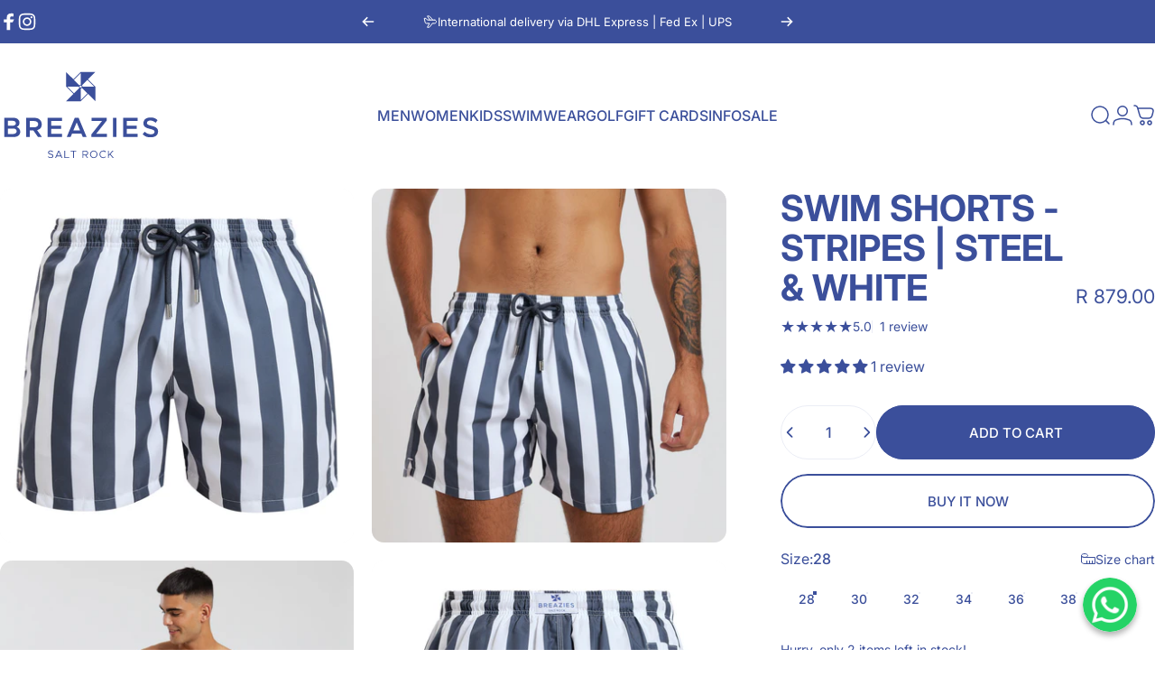

--- FILE ---
content_type: text/html; charset=utf-8
request_url: https://www.breazies.com/?section_id=sections--24788295516453__header
body_size: 6540
content:
<div id="shopify-section-sections--24788295516453__header" class="shopify-section shopify-section-group-header-group header-section"><style>
  #shopify-section-sections--24788295516453__header {
    --section-padding-top: 30px;
    --section-padding-bottom: 32px;
    --color-background: 255 255 255;
    --color-foreground: 59 79 155;
    --color-transparent: 255 255 255;
  }
</style><menu-drawer id="MenuDrawer" class="menu-drawer drawer drawer--start z-30 fixed bottom-0 left-0 h-full w-full pointer-events-none"
  data-section-id="sections--24788295516453__header"
  hidden
>
  <overlay-element class="overlay fixed-modal invisible opacity-0 fixed bottom-0 left-0 w-full h-screen pointer-events-none" aria-controls="MenuDrawer" aria-expanded="false"></overlay-element>
  <div class="drawer__inner z-10 absolute top-0 flex flex-col w-full h-full overflow-hidden">
    <gesture-element class="drawer__header flex justify-between opacity-0 invisible relative">
      <span class="drawer__title heading lg:text-3xl text-2xl leading-none tracking-tight"></span>
      <button class="button button--secondary button--close drawer__close hidden sm:flex items-center justify-center" type="button" is="hover-button" aria-controls="MenuDrawer" aria-expanded="false" aria-label="Close">
        <span class="btn-fill" data-fill></span>
        <span class="btn-text"><svg class="icon icon-close icon-sm" viewBox="0 0 20 20" stroke="currentColor" fill="none" xmlns="http://www.w3.org/2000/svg">
      <path stroke-linecap="round" stroke-linejoin="round" d="M5 15L15 5M5 5L15 15"></path>
    </svg></span>
      </button>
    </gesture-element>
    <div class="drawer__content opacity-0 invisible flex flex-col h-full grow shrink">
      <nav class="relative grow overflow-hidden" role="navigation">
        <ul class="drawer__scrollable drawer__menu relative w-full h-full" role="list" data-parent><li class="drawer__menu-group"><details is="menu-details">
  <summary class="drawer__menu-item block cursor-pointer relative" aria-expanded="false">
    <button type="button" class="heading text-2xl leading-none tracking-tight">MEN</button>
  </summary>
  <div class="drawer__submenu z-1 absolute top-0 left-0 flex flex-col w-full h-full" data-parent>
    <button type="button" class="tracking-tight heading text-base shrink-0 flex items-center gap-3 w-full" data-close>MEN</button><ul id="DrawerSubMenu-sections--24788295516453__header-1" class="drawer__scrollable flex flex-col h-full"><li class="drawer__menu-group"><details is="menu-details">
                  <summary class="drawer__menu-item block heading text-2xl leading-none tracking-tight cursor-pointer relative" aria-expanded="false">Swimwear</summary>
                  <div class="drawer__submenu z-1 absolute top-0 left-0 flex flex-col w-full h-full">
                    <button type="button" class="tracking-tight heading text-base flex items-center gap-3 w-full" data-close>Swimwear</button>
                    <ul class="drawer__scrollable flex flex-col h-full"><li class="drawer__menu-group">
                          <a class="drawer__menu-item block heading text-2xl leading-none tracking-tight" href="/collections/all-swim-shorts">Mens Swim Shorts</a>
                        </li><li class="drawer__menu-group">
                          <a class="drawer__menu-item block heading text-2xl leading-none tracking-tight" href="/collections/mens-rash-vests">Mens Rash Vests</a>
                        </li><li class="drawer__menu-group">
                          <a class="drawer__menu-item block heading text-2xl leading-none tracking-tight" href="/collections/briefs">Mens Briefs</a>
                        </li><li class="drawer__menu-group">
                          <a class="drawer__menu-item block heading text-2xl leading-none tracking-tight" href="/collections/matching-swim-shorts-father-son">Father &amp; Sons Shorts</a>
                        </li><li class="drawer__menu-group">
                          <a class="drawer__menu-item block heading text-2xl leading-none tracking-tight" href="/collections/all-kids-swim-shorts">Boys Swim Shorts</a>
                        </li><li class="drawer__menu-group">
                          <a class="drawer__menu-item block heading text-2xl leading-none tracking-tight" href="/collections/kids-rash-vests">Kids Rash Vests</a>
                        </li><li class="drawer__menu-group">
                          <a class="drawer__menu-item block heading text-2xl leading-none tracking-tight" href="/collections/his-hers-matching-swim-wear">His &amp; Hers Matching</a>
                        </li><li class="drawer__menu-group">
                          <a class="drawer__menu-item block heading text-2xl leading-none tracking-tight" href="/collections/family-matching">Family Matching</a>
                        </li></ul>
                  </div>
                </details></li><li class="drawer__menu-group"><details is="menu-details">
                  <summary class="drawer__menu-item block heading text-2xl leading-none tracking-tight cursor-pointer relative" aria-expanded="false">Golf</summary>
                  <div class="drawer__submenu z-1 absolute top-0 left-0 flex flex-col w-full h-full">
                    <button type="button" class="tracking-tight heading text-base flex items-center gap-3 w-full" data-close>Golf</button>
                    <ul class="drawer__scrollable flex flex-col h-full"><li class="drawer__menu-group">
                          <a class="drawer__menu-item block heading text-2xl leading-none tracking-tight" href="/collections/golf-shirts">Mens Golf Shirts</a>
                        </li><li class="drawer__menu-group">
                          <a class="drawer__menu-item block heading text-2xl leading-none tracking-tight" href="/collections/mens-golf-shorts">Mens Golf Shorts</a>
                        </li></ul>
                  </div>
                </details></li><li class="drawer__menu-group"><details is="menu-details">
                  <summary class="drawer__menu-item block heading text-2xl leading-none tracking-tight cursor-pointer relative" aria-expanded="false">Clothing</summary>
                  <div class="drawer__submenu z-1 absolute top-0 left-0 flex flex-col w-full h-full">
                    <button type="button" class="tracking-tight heading text-base flex items-center gap-3 w-full" data-close>Clothing</button>
                    <ul class="drawer__scrollable flex flex-col h-full"><li class="drawer__menu-group">
                          <a class="drawer__menu-item block heading text-2xl leading-none tracking-tight" href="/collections/linen-shirts">Mens Linen Shirts</a>
                        </li><li class="drawer__menu-group">
                          <a class="drawer__menu-item block heading text-2xl leading-none tracking-tight" href="/collections/holiday-shirts">Mens Holiday Shirts</a>
                        </li><li class="drawer__menu-group">
                          <a class="drawer__menu-item block heading text-2xl leading-none tracking-tight" href="/collections/mens-shirts">Mens T-Shirts &amp; Polos</a>
                        </li><li class="drawer__menu-group">
                          <a class="drawer__menu-item block heading text-2xl leading-none tracking-tight" href="/collections/mens-chino-shorts">Mens Chino Shorts</a>
                        </li><li class="drawer__menu-group">
                          <a class="drawer__menu-item block heading text-2xl leading-none tracking-tight" href="/collections/linen-shorts">Mens Linen Shorts</a>
                        </li><li class="drawer__menu-group">
                          <a class="drawer__menu-item block heading text-2xl leading-none tracking-tight" href="/collections/linen-joggers">Mens Linen Pants</a>
                        </li><li class="drawer__menu-group">
                          <a class="drawer__menu-item block heading text-2xl leading-none tracking-tight" href="/collections/crew-neck-sweaters">Mens Sweaters</a>
                        </li></ul>
                  </div>
                </details></li><li class="drawer__menu-group"><details is="menu-details">
                  <summary class="drawer__menu-item block heading text-2xl leading-none tracking-tight cursor-pointer relative" aria-expanded="false">Accessories</summary>
                  <div class="drawer__submenu z-1 absolute top-0 left-0 flex flex-col w-full h-full">
                    <button type="button" class="tracking-tight heading text-base flex items-center gap-3 w-full" data-close>Accessories</button>
                    <ul class="drawer__scrollable flex flex-col h-full"><li class="drawer__menu-group">
                          <a class="drawer__menu-item block heading text-2xl leading-none tracking-tight" href="/collections/caps-and-hats">Caps &amp; Bucket Hats</a>
                        </li><li class="drawer__menu-group">
                          <a class="drawer__menu-item block heading text-2xl leading-none tracking-tight" href="/collections/socks">Socks</a>
                        </li><li class="drawer__menu-group">
                          <a class="drawer__menu-item block heading text-2xl leading-none tracking-tight" href="/collections/beach-towels">Towels</a>
                        </li></ul>
                  </div>
                </details></li><li class="drawer__menu-group drawer__promotions">
            <ul class="mega-menu__list grid grid-cols-2 w-full h-full" role="list" tabindex="-1"><li class="drawer__menu-group mega-menu__item flex opacity-0 w-full">
                    <div class="media-card media-card--card media-card--overlap">
                      <a class="media-card__link flex flex-col w-full h-full relative" href="/collections/mens-shirts"
                        aria-label="Printed Tees"
                        style="--color-foreground: 255 255 255; --color-overlay: 0 0 0; --overlay-opacity: 0.0;"
                      ><div class="media media--square relative overflow-hidden"><img src="//www.breazies.com/cdn/shop/files/PCP_2776.jpg?v=1758621427&amp;width=1535" alt="" srcset="//www.breazies.com/cdn/shop/files/PCP_2776.jpg?v=1758621427&amp;width=180 180w, //www.breazies.com/cdn/shop/files/PCP_2776.jpg?v=1758621427&amp;width=360 360w, //www.breazies.com/cdn/shop/files/PCP_2776.jpg?v=1758621427&amp;width=540 540w, //www.breazies.com/cdn/shop/files/PCP_2776.jpg?v=1758621427&amp;width=720 720w, //www.breazies.com/cdn/shop/files/PCP_2776.jpg?v=1758621427&amp;width=900 900w, //www.breazies.com/cdn/shop/files/PCP_2776.jpg?v=1758621427&amp;width=1080 1080w" width="1535" height="2303" loading="lazy" is="lazy-image"></div><div class="media-card__content flex justify-between items-center gap-4 w-full">
                            <div class="media-card__text opacity-0 shrink-1 grid gap-0d5"><p>
                                  <span class="heading reversed-link text-lg tracking-tighter leading-tight">Printed Tees</span>
                                </p></div><svg class="icon icon-arrow-right icon-xs transform shrink-0 hidden md:block" viewBox="0 0 21 20" stroke="currentColor" fill="none" xmlns="http://www.w3.org/2000/svg">
      <path stroke-linecap="round" stroke-linejoin="round" d="M3 10H18M18 10L12.1667 4.16675M18 10L12.1667 15.8334"></path>
    </svg></div></a>
                    </div>
                  </li><li class="drawer__menu-group mega-menu__item flex opacity-0 w-full">
                    <div class="media-card media-card--card media-card--overlap">
                      <a class="media-card__link flex flex-col w-full h-full relative" href="/collections/linen-shirts"
                        aria-label="Mens Linen"
                        style="--color-foreground: 255 255 255; --color-overlay: 0 0 0; --overlay-opacity: 0.0;"
                      ><div class="media media--square relative overflow-hidden"><img src="//www.breazies.com/cdn/shop/files/Breazies_Mens_Linen_Clothing.jpg?v=1756718065&amp;width=3360" alt="Man in a Natural Linen Shirt and Emerald Bee Swim shorts by Breazies" srcset="//www.breazies.com/cdn/shop/files/Breazies_Mens_Linen_Clothing.jpg?v=1756718065&amp;width=180 180w, //www.breazies.com/cdn/shop/files/Breazies_Mens_Linen_Clothing.jpg?v=1756718065&amp;width=360 360w, //www.breazies.com/cdn/shop/files/Breazies_Mens_Linen_Clothing.jpg?v=1756718065&amp;width=540 540w, //www.breazies.com/cdn/shop/files/Breazies_Mens_Linen_Clothing.jpg?v=1756718065&amp;width=720 720w, //www.breazies.com/cdn/shop/files/Breazies_Mens_Linen_Clothing.jpg?v=1756718065&amp;width=900 900w, //www.breazies.com/cdn/shop/files/Breazies_Mens_Linen_Clothing.jpg?v=1756718065&amp;width=1080 1080w" width="3360" height="2240" loading="lazy" is="lazy-image"></div><div class="media-card__content flex justify-between items-center gap-4 w-full">
                            <div class="media-card__text opacity-0 shrink-1 grid gap-0d5"><p>
                                  <span class="heading reversed-link text-lg tracking-tighter leading-tight">Mens Linen</span>
                                </p></div><svg class="icon icon-arrow-right icon-xs transform shrink-0 hidden md:block" viewBox="0 0 21 20" stroke="currentColor" fill="none" xmlns="http://www.w3.org/2000/svg">
      <path stroke-linecap="round" stroke-linejoin="round" d="M3 10H18M18 10L12.1667 4.16675M18 10L12.1667 15.8334"></path>
    </svg></div></a>
                    </div>
                  </li></ul>
          </li></ul></div>
</details>
</li><li class="drawer__menu-group"><details is="menu-details">
  <summary class="drawer__menu-item block cursor-pointer relative" aria-expanded="false">
    <button type="button" class="heading text-2xl leading-none tracking-tight">WOMEN</button>
  </summary>
  <div class="drawer__submenu z-1 absolute top-0 left-0 flex flex-col w-full h-full" data-parent>
    <button type="button" class="tracking-tight heading text-base shrink-0 flex items-center gap-3 w-full" data-close>WOMEN</button><ul id="DrawerSubMenu-sections--24788295516453__header-2" class="drawer__scrollable flex flex-col h-full"><li class="drawer__menu-group"><details is="menu-details">
                  <summary class="drawer__menu-item block heading text-2xl leading-none tracking-tight cursor-pointer relative" aria-expanded="false">Swimwear</summary>
                  <div class="drawer__submenu z-1 absolute top-0 left-0 flex flex-col w-full h-full">
                    <button type="button" class="tracking-tight heading text-base flex items-center gap-3 w-full" data-close>Swimwear</button>
                    <ul class="drawer__scrollable flex flex-col h-full"><li class="drawer__menu-group">
                          <a class="drawer__menu-item block heading text-2xl leading-none tracking-tight" href="/collections/ladies-bikinis">Ladies Bikinis</a>
                        </li><li class="drawer__menu-group">
                          <a class="drawer__menu-item block heading text-2xl leading-none tracking-tight" href="/collections/ladies-one-piece-swimming-costumes">Ladies One Pieces</a>
                        </li><li class="drawer__menu-group">
                          <a class="drawer__menu-item block heading text-2xl leading-none tracking-tight" href="/collections/ladies-capsule">Ladies Capsule</a>
                        </li><li class="drawer__menu-group">
                          <a class="drawer__menu-item block heading text-2xl leading-none tracking-tight" href="/collections/girls">Girls Costumes</a>
                        </li><li class="drawer__menu-group">
                          <a class="drawer__menu-item block heading text-2xl leading-none tracking-tight" href="/collections/matching-mother-daughter">Mother &amp; Daughter Matching</a>
                        </li><li class="drawer__menu-group">
                          <a class="drawer__menu-item block heading text-2xl leading-none tracking-tight" href="/collections/his-hers-matching-swim-wear">His &amp; Hers Matching</a>
                        </li><li class="drawer__menu-group">
                          <a class="drawer__menu-item block heading text-2xl leading-none tracking-tight" href="/collections/family-matching">Family Matching</a>
                        </li></ul>
                  </div>
                </details></li><li class="drawer__menu-group"><details is="menu-details">
                  <summary class="drawer__menu-item block heading text-2xl leading-none tracking-tight cursor-pointer relative" aria-expanded="false">Clothing</summary>
                  <div class="drawer__submenu z-1 absolute top-0 left-0 flex flex-col w-full h-full">
                    <button type="button" class="tracking-tight heading text-base flex items-center gap-3 w-full" data-close>Clothing</button>
                    <ul class="drawer__scrollable flex flex-col h-full"><li class="drawer__menu-group">
                          <a class="drawer__menu-item block heading text-2xl leading-none tracking-tight" href="/collections/ladies-linen-collection">Ladies Linen</a>
                        </li><li class="drawer__menu-group">
                          <a class="drawer__menu-item block heading text-2xl leading-none tracking-tight" href="/collections/ladies-golf-shirts">Ladies Golf Shirts</a>
                        </li><li class="drawer__menu-group">
                          <a class="drawer__menu-item block heading text-2xl leading-none tracking-tight" href="/collections/crew-neck-sweaters">Unisex Sweaters</a>
                        </li></ul>
                  </div>
                </details></li><li class="drawer__menu-group"><details is="menu-details">
                  <summary class="drawer__menu-item block heading text-2xl leading-none tracking-tight cursor-pointer relative" aria-expanded="false">Accessories</summary>
                  <div class="drawer__submenu z-1 absolute top-0 left-0 flex flex-col w-full h-full">
                    <button type="button" class="tracking-tight heading text-base flex items-center gap-3 w-full" data-close>Accessories</button>
                    <ul class="drawer__scrollable flex flex-col h-full"><li class="drawer__menu-group">
                          <a class="drawer__menu-item block heading text-2xl leading-none tracking-tight" href="/collections/caps-and-hats">Caps &amp; Bucket Hats</a>
                        </li><li class="drawer__menu-group">
                          <a class="drawer__menu-item block heading text-2xl leading-none tracking-tight" href="/collections/socks">Socks</a>
                        </li><li class="drawer__menu-group">
                          <a class="drawer__menu-item block heading text-2xl leading-none tracking-tight" href="/collections/beach-towels">Towels</a>
                        </li></ul>
                  </div>
                </details></li><li class="drawer__menu-group drawer__promotions">
            <ul class="mega-menu__list grid grid-cols-2 w-full h-full" role="list" tabindex="-1"><li class="drawer__menu-group mega-menu__item flex opacity-0 w-full">
                    <div class="media-card media-card--card media-card--overlap">
                      <a class="media-card__link flex flex-col w-full h-full relative" href="/collections/his-hers-matching-swim-wear"
                        aria-label="Matching His &amp; Hers Swimwear"
                        style="--color-foreground: 255 255 255; --color-overlay: 0 0 0; --overlay-opacity: 0.0;"
                      ><div class="media media--square relative overflow-hidden"><img src="//www.breazies.com/cdn/shop/files/Breazies-Social-sharing-image.jpg?v=1759827956&amp;width=2028" alt="" srcset="//www.breazies.com/cdn/shop/files/Breazies-Social-sharing-image.jpg?v=1759827956&amp;width=180 180w, //www.breazies.com/cdn/shop/files/Breazies-Social-sharing-image.jpg?v=1759827956&amp;width=360 360w, //www.breazies.com/cdn/shop/files/Breazies-Social-sharing-image.jpg?v=1759827956&amp;width=540 540w, //www.breazies.com/cdn/shop/files/Breazies-Social-sharing-image.jpg?v=1759827956&amp;width=720 720w, //www.breazies.com/cdn/shop/files/Breazies-Social-sharing-image.jpg?v=1759827956&amp;width=900 900w, //www.breazies.com/cdn/shop/files/Breazies-Social-sharing-image.jpg?v=1759827956&amp;width=1080 1080w" width="2028" height="1540" loading="lazy" is="lazy-image" style="object-position:47.5086% 29.2013%;"></div><div class="media-card__content flex justify-between items-center gap-4 w-full">
                            <div class="media-card__text opacity-0 shrink-1 grid gap-0d5"><p>
                                  <span class="heading reversed-link text-lg tracking-tighter leading-tight">Matching His &amp; Hers Swimwear</span>
                                </p></div><svg class="icon icon-arrow-right icon-xs transform shrink-0 hidden md:block" viewBox="0 0 21 20" stroke="currentColor" fill="none" xmlns="http://www.w3.org/2000/svg">
      <path stroke-linecap="round" stroke-linejoin="round" d="M3 10H18M18 10L12.1667 4.16675M18 10L12.1667 15.8334"></path>
    </svg></div></a>
                    </div>
                  </li></ul>
          </li></ul></div>
</details>
</li><li class="drawer__menu-group"><details is="menu-details">
  <summary class="drawer__menu-item block cursor-pointer relative" aria-expanded="false">
    <button type="button" class="heading text-2xl leading-none tracking-tight">KIDS</button>
  </summary>
  <div class="drawer__submenu z-1 absolute top-0 left-0 flex flex-col w-full h-full" data-parent>
    <button type="button" class="tracking-tight heading text-base shrink-0 flex items-center gap-3 w-full" data-close>KIDS</button><ul id="DrawerSubMenu-sections--24788295516453__header-3" class="drawer__scrollable flex flex-col h-full"><li class="drawer__menu-group"><details is="menu-details">
                  <summary class="drawer__menu-item block heading text-2xl leading-none tracking-tight cursor-pointer relative" aria-expanded="false">SWIMWEAR</summary>
                  <div class="drawer__submenu z-1 absolute top-0 left-0 flex flex-col w-full h-full">
                    <button type="button" class="tracking-tight heading text-base flex items-center gap-3 w-full" data-close>SWIMWEAR</button>
                    <ul class="drawer__scrollable flex flex-col h-full"><li class="drawer__menu-group">
                          <a class="drawer__menu-item block heading text-2xl leading-none tracking-tight" href="/collections/all-kids-swim-shorts">Boys Swim Shorts</a>
                        </li><li class="drawer__menu-group">
                          <a class="drawer__menu-item block heading text-2xl leading-none tracking-tight" href="/collections/girls">Girls Costumes</a>
                        </li><li class="drawer__menu-group">
                          <a class="drawer__menu-item block heading text-2xl leading-none tracking-tight" href="/collections/kids-rash-vests">Kids Rash Vests</a>
                        </li></ul>
                  </div>
                </details></li><li class="drawer__menu-group"><details is="menu-details">
                  <summary class="drawer__menu-item block heading text-2xl leading-none tracking-tight cursor-pointer relative" aria-expanded="false">MATCHING</summary>
                  <div class="drawer__submenu z-1 absolute top-0 left-0 flex flex-col w-full h-full">
                    <button type="button" class="tracking-tight heading text-base flex items-center gap-3 w-full" data-close>MATCHING</button>
                    <ul class="drawer__scrollable flex flex-col h-full"><li class="drawer__menu-group">
                          <a class="drawer__menu-item block heading text-2xl leading-none tracking-tight" href="/collections/matching-swim-shorts-father-son">Father &amp; Son Matching</a>
                        </li><li class="drawer__menu-group">
                          <a class="drawer__menu-item block heading text-2xl leading-none tracking-tight" href="/collections/matching-mother-daughter">Mother &amp; Daughter Matching</a>
                        </li><li class="drawer__menu-group">
                          <a class="drawer__menu-item block heading text-2xl leading-none tracking-tight" href="/collections/family-matching">Family Matching</a>
                        </li></ul>
                  </div>
                </details></li><li class="drawer__menu-group drawer__promotions">
            <ul class="mega-menu__list grid grid-cols-2 w-full h-full" role="list" tabindex="-1"><li class="drawer__menu-group mega-menu__item flex opacity-0 w-full">
                    <div class="media-card media-card--card media-card--overlap">
                      <a class="media-card__link flex flex-col w-full h-full relative" href="/collections/matching-swim-shorts-father-son"
                        aria-label="Father &amp; Son"
                        style="--color-foreground: 255 255 255; --color-overlay: 0 0 0; --overlay-opacity: 0.0;"
                      ><div class="media media--square relative overflow-hidden"><img src="//www.breazies.com/cdn/shop/files/PCP_7173.jpg?v=1758621160&amp;width=1568" alt="" srcset="//www.breazies.com/cdn/shop/files/PCP_7173.jpg?v=1758621160&amp;width=180 180w, //www.breazies.com/cdn/shop/files/PCP_7173.jpg?v=1758621160&amp;width=360 360w, //www.breazies.com/cdn/shop/files/PCP_7173.jpg?v=1758621160&amp;width=540 540w, //www.breazies.com/cdn/shop/files/PCP_7173.jpg?v=1758621160&amp;width=720 720w, //www.breazies.com/cdn/shop/files/PCP_7173.jpg?v=1758621160&amp;width=900 900w, //www.breazies.com/cdn/shop/files/PCP_7173.jpg?v=1758621160&amp;width=1080 1080w" width="1568" height="2352" loading="lazy" is="lazy-image"></div><div class="media-card__content flex justify-between items-center gap-4 w-full">
                            <div class="media-card__text opacity-0 shrink-1 grid gap-0d5"><p>
                                  <span class="heading reversed-link text-lg tracking-tighter leading-tight">Father &amp; Son</span>
                                </p></div><svg class="icon icon-arrow-right icon-xs transform shrink-0 hidden md:block" viewBox="0 0 21 20" stroke="currentColor" fill="none" xmlns="http://www.w3.org/2000/svg">
      <path stroke-linecap="round" stroke-linejoin="round" d="M3 10H18M18 10L12.1667 4.16675M18 10L12.1667 15.8334"></path>
    </svg></div></a>
                    </div>
                  </li><li class="drawer__menu-group mega-menu__item flex opacity-0 w-full">
                    <div class="media-card media-card--card media-card--overlap">
                      <a class="media-card__link flex flex-col w-full h-full relative" href="/collections/matching-mother-daughter"
                        aria-label="Mother &amp; Daughter"
                        style="--color-foreground: 255 255 255; --color-overlay: 0 0 0; --overlay-opacity: 0.0;"
                      ><div class="media media--square relative overflow-hidden"><img src="//www.breazies.com/cdn/shop/files/PCP_7927.jpg?v=1758621245&amp;width=2352" alt="" srcset="//www.breazies.com/cdn/shop/files/PCP_7927.jpg?v=1758621245&amp;width=180 180w, //www.breazies.com/cdn/shop/files/PCP_7927.jpg?v=1758621245&amp;width=360 360w, //www.breazies.com/cdn/shop/files/PCP_7927.jpg?v=1758621245&amp;width=540 540w, //www.breazies.com/cdn/shop/files/PCP_7927.jpg?v=1758621245&amp;width=720 720w, //www.breazies.com/cdn/shop/files/PCP_7927.jpg?v=1758621245&amp;width=900 900w, //www.breazies.com/cdn/shop/files/PCP_7927.jpg?v=1758621245&amp;width=1080 1080w" width="2352" height="1568" loading="lazy" is="lazy-image"></div><div class="media-card__content flex justify-between items-center gap-4 w-full">
                            <div class="media-card__text opacity-0 shrink-1 grid gap-0d5"><p>
                                  <span class="heading reversed-link text-lg tracking-tighter leading-tight">Mother &amp; Daughter</span>
                                </p></div><svg class="icon icon-arrow-right icon-xs transform shrink-0 hidden md:block" viewBox="0 0 21 20" stroke="currentColor" fill="none" xmlns="http://www.w3.org/2000/svg">
      <path stroke-linecap="round" stroke-linejoin="round" d="M3 10H18M18 10L12.1667 4.16675M18 10L12.1667 15.8334"></path>
    </svg></div></a>
                    </div>
                  </li></ul>
          </li></ul></div>
</details>
</li><li class="drawer__menu-group"><details is="menu-details">
  <summary class="drawer__menu-item block cursor-pointer relative" aria-expanded="false">
    <button type="button" class="heading text-2xl leading-none tracking-tight">SWIMWEAR</button>
  </summary>
  <div class="drawer__submenu z-1 absolute top-0 left-0 flex flex-col w-full h-full" data-parent>
    <button type="button" class="tracking-tight heading text-base shrink-0 flex items-center gap-3 w-full" data-close>SWIMWEAR</button><ul id="DrawerSubMenu-sections--24788295516453__header-4" class="drawer__scrollable flex flex-col h-full"><li class="drawer__menu-group"><details is="menu-details">
                  <summary class="drawer__menu-item block heading text-2xl leading-none tracking-tight cursor-pointer relative" aria-expanded="false">MEN</summary>
                  <div class="drawer__submenu z-1 absolute top-0 left-0 flex flex-col w-full h-full">
                    <button type="button" class="tracking-tight heading text-base flex items-center gap-3 w-full" data-close>MEN</button>
                    <ul class="drawer__scrollable flex flex-col h-full"><li class="drawer__menu-group">
                          <a class="drawer__menu-item block heading text-2xl leading-none tracking-tight" href="/collections/all-swim-shorts">Mens Swim Shorts</a>
                        </li><li class="drawer__menu-group">
                          <a class="drawer__menu-item block heading text-2xl leading-none tracking-tight" href="/collections/stripes">Striped Swim Shorts</a>
                        </li><li class="drawer__menu-group">
                          <a class="drawer__menu-item block heading text-2xl leading-none tracking-tight" href="/collections/solids">Solid Swim Shorts</a>
                        </li><li class="drawer__menu-group">
                          <a class="drawer__menu-item block heading text-2xl leading-none tracking-tight" href="/collections/briefs">Mens Briefs</a>
                        </li><li class="drawer__menu-group">
                          <a class="drawer__menu-item block heading text-2xl leading-none tracking-tight" href="/collections/matching-swim-shorts-father-son">Father &amp; Sons Shorts</a>
                        </li><li class="drawer__menu-group">
                          <a class="drawer__menu-item block heading text-2xl leading-none tracking-tight" href="/collections/mens-rash-vests">Mens Rash Vests</a>
                        </li></ul>
                  </div>
                </details></li><li class="drawer__menu-group"><details is="menu-details">
                  <summary class="drawer__menu-item block heading text-2xl leading-none tracking-tight cursor-pointer relative" aria-expanded="false">WOMEN</summary>
                  <div class="drawer__submenu z-1 absolute top-0 left-0 flex flex-col w-full h-full">
                    <button type="button" class="tracking-tight heading text-base flex items-center gap-3 w-full" data-close>WOMEN</button>
                    <ul class="drawer__scrollable flex flex-col h-full"><li class="drawer__menu-group">
                          <a class="drawer__menu-item block heading text-2xl leading-none tracking-tight" href="/collections/ladies-one-piece-swimming-costumes">Ladies One Pieces</a>
                        </li><li class="drawer__menu-group">
                          <a class="drawer__menu-item block heading text-2xl leading-none tracking-tight" href="/collections/ladies-bikinis">Ladies Bikinis</a>
                        </li><li class="drawer__menu-group">
                          <a class="drawer__menu-item block heading text-2xl leading-none tracking-tight" href="/collections/matching-mother-daughter">Mother &amp; Daughter</a>
                        </li><li class="drawer__menu-group">
                          <a class="drawer__menu-item block heading text-2xl leading-none tracking-tight" href="/collections/his-hers-matching-swim-wear">His &amp; Hers Matching</a>
                        </li></ul>
                  </div>
                </details></li><li class="drawer__menu-group"><details is="menu-details">
                  <summary class="drawer__menu-item block heading text-2xl leading-none tracking-tight cursor-pointer relative" aria-expanded="false">KIDS</summary>
                  <div class="drawer__submenu z-1 absolute top-0 left-0 flex flex-col w-full h-full">
                    <button type="button" class="tracking-tight heading text-base flex items-center gap-3 w-full" data-close>KIDS</button>
                    <ul class="drawer__scrollable flex flex-col h-full"><li class="drawer__menu-group">
                          <a class="drawer__menu-item block heading text-2xl leading-none tracking-tight" href="/collections/all-kids-swim-shorts">Boys Swim Shorts</a>
                        </li><li class="drawer__menu-group">
                          <a class="drawer__menu-item block heading text-2xl leading-none tracking-tight" href="/collections/girls">Girls Costumes</a>
                        </li><li class="drawer__menu-group">
                          <a class="drawer__menu-item block heading text-2xl leading-none tracking-tight" href="/collections/kids-rash-vests">Kids Rash Vests</a>
                        </li></ul>
                  </div>
                </details></li><li class="drawer__menu-group"><details is="menu-details">
                  <summary class="drawer__menu-item block heading text-2xl leading-none tracking-tight cursor-pointer relative" aria-expanded="false">MATCHING</summary>
                  <div class="drawer__submenu z-1 absolute top-0 left-0 flex flex-col w-full h-full">
                    <button type="button" class="tracking-tight heading text-base flex items-center gap-3 w-full" data-close>MATCHING</button>
                    <ul class="drawer__scrollable flex flex-col h-full"><li class="drawer__menu-group">
                          <a class="drawer__menu-item block heading text-2xl leading-none tracking-tight" href="/collections/his-hers-matching-swim-wear">His &amp; Hers Matching</a>
                        </li><li class="drawer__menu-group">
                          <a class="drawer__menu-item block heading text-2xl leading-none tracking-tight" href="/collections/matching-swim-shorts-father-son">Father &amp; Sons Matching</a>
                        </li><li class="drawer__menu-group">
                          <a class="drawer__menu-item block heading text-2xl leading-none tracking-tight" href="/collections/matching-mother-daughter">Mother &amp; Daughter Matching</a>
                        </li><li class="drawer__menu-group">
                          <a class="drawer__menu-item block heading text-2xl leading-none tracking-tight" href="/collections/family-matching">Family Matching</a>
                        </li></ul>
                  </div>
                </details></li><li class="drawer__menu-group drawer__promotions">
            <ul class="mega-menu__list grid grid-cols-2 w-full h-full" role="list" tabindex="-1"><li class="drawer__menu-group mega-menu__item flex opacity-0 w-full">
                    <div class="media-card media-card--card media-card--overlap">
                      <a class="media-card__link flex flex-col w-full h-full relative" href="/collections/family-matching"
                        aria-label="Family Matching"
                        style="--color-foreground: 255 255 255; --color-overlay: 0 0 0; --overlay-opacity: 0.0;"
                      ><div class="media media--square relative overflow-hidden"><img src="//www.breazies.com/cdn/shop/files/PCP_6346.jpg?v=1758621091&amp;width=2311" alt="" srcset="//www.breazies.com/cdn/shop/files/PCP_6346.jpg?v=1758621091&amp;width=180 180w, //www.breazies.com/cdn/shop/files/PCP_6346.jpg?v=1758621091&amp;width=360 360w, //www.breazies.com/cdn/shop/files/PCP_6346.jpg?v=1758621091&amp;width=540 540w, //www.breazies.com/cdn/shop/files/PCP_6346.jpg?v=1758621091&amp;width=720 720w, //www.breazies.com/cdn/shop/files/PCP_6346.jpg?v=1758621091&amp;width=900 900w, //www.breazies.com/cdn/shop/files/PCP_6346.jpg?v=1758621091&amp;width=1080 1080w" width="2311" height="1540" loading="lazy" is="lazy-image"></div><div class="media-card__content flex justify-between items-center gap-4 w-full">
                            <div class="media-card__text opacity-0 shrink-1 grid gap-0d5"><p>
                                  <span class="heading reversed-link text-lg tracking-tighter leading-tight">Family Matching</span>
                                </p></div><svg class="icon icon-arrow-right icon-xs transform shrink-0 hidden md:block" viewBox="0 0 21 20" stroke="currentColor" fill="none" xmlns="http://www.w3.org/2000/svg">
      <path stroke-linecap="round" stroke-linejoin="round" d="M3 10H18M18 10L12.1667 4.16675M18 10L12.1667 15.8334"></path>
    </svg></div></a>
                    </div>
                  </li></ul>
          </li></ul></div>
</details>
</li><li class="drawer__menu-group"><details is="menu-details">
  <summary class="drawer__menu-item block cursor-pointer relative" aria-expanded="false">
    <button type="button" class="heading text-2xl leading-none tracking-tight">GOLF</button>
  </summary>
  <div class="drawer__submenu z-1 absolute top-0 left-0 flex flex-col w-full h-full" data-parent>
    <button type="button" class="tracking-tight heading text-base shrink-0 flex items-center gap-3 w-full" data-close>GOLF</button><ul id="DrawerSubMenu-sections--24788295516453__header-5" class="drawer__scrollable flex flex-col h-full"><li class="drawer__menu-group"><a class="drawer__menu-item block heading text-2xl leading-none tracking-tight" href="/collections/golf-shirts">Mens Golf Shirts</a></li><li class="drawer__menu-group"><a class="drawer__menu-item block heading text-2xl leading-none tracking-tight" href="/collections/mens-golf-shorts">Mens Golf Shorts</a></li><li class="drawer__menu-group"><a class="drawer__menu-item block heading text-2xl leading-none tracking-tight" href="/collections/ladies-golf-shirts">Ladies Golf Shirts</a></li><li class="drawer__menu-group"><a class="drawer__menu-item block heading text-2xl leading-none tracking-tight" href="/collections/caps-and-hats">Caps &amp; Hats</a></li><li class="drawer__menu-group"><a class="drawer__menu-item block heading text-2xl leading-none tracking-tight" href="/collections/socks">Socks</a></li></ul></div>
</details>
</li><li class="drawer__menu-group"><a class="drawer__menu-item block heading text-2xl leading-none tracking-tight" href="/products/loopz-gift-card">GIFT CARDS</a></li><li class="drawer__menu-group"><details is="menu-details">
  <summary class="drawer__menu-item block cursor-pointer relative" aria-expanded="false">
    <button type="button" class="heading text-2xl leading-none tracking-tight">INFO</button>
  </summary>
  <div class="drawer__submenu z-1 absolute top-0 left-0 flex flex-col w-full h-full" data-parent>
    <button type="button" class="tracking-tight heading text-base shrink-0 flex items-center gap-3 w-full" data-close>INFO</button><ul id="DrawerSubMenu-sections--24788295516453__header-7" class="drawer__scrollable flex flex-col h-full"><li class="drawer__menu-group"><a class="drawer__menu-item block heading text-2xl leading-none tracking-tight" href="/pages/about-us">About</a></li><li class="drawer__menu-group"><a class="drawer__menu-item block heading text-2xl leading-none tracking-tight" href="/pages/reviews">Reviews</a></li><li class="drawer__menu-group"><a class="drawer__menu-item block heading text-2xl leading-none tracking-tight" href="/pages/shipping-delivery-policy">Returns &amp; Exchanges</a></li><li class="drawer__menu-group"><a class="drawer__menu-item block heading text-2xl leading-none tracking-tight" href="/pages/size-guide">Size Guide</a></li><li class="drawer__menu-group"><a class="drawer__menu-item block heading text-2xl leading-none tracking-tight" href="/pages/faqs">FAQs</a></li><li class="drawer__menu-group"><a class="drawer__menu-item block heading text-2xl leading-none tracking-tight" href="/blogs/news">Blog</a></li><li class="drawer__menu-group"><a class="drawer__menu-item block heading text-2xl leading-none tracking-tight" href="/pages/contact-us">Contact</a></li><li class="drawer__menu-group"><a class="drawer__menu-item block heading text-2xl leading-none tracking-tight" href="/pages/subscribe">Subscribe</a></li></ul></div>
</details>
</li><li class="drawer__menu-group"><a class="drawer__menu-item block heading text-2xl leading-none tracking-tight" href="/collections/sale">SALE</a></li></ul>
      </nav>
      <div class="drawer__footer grid w-full"><div class="drawer__footer-bottom flex items-center justify-between gap-6"><a href="https://account.breazies.com?locale=en&region_country=ZA" class="button button--primary icon-with-text" is="hover-link" rel="nofollow">
              <span class="btn-fill" data-fill></span>
              <span class="btn-text"><svg class="icon icon-account-2 icon-xs" viewBox="0 0 16 17" stroke="currentColor" fill="none" xmlns="http://www.w3.org/2000/svg">
      <rect width="6.5" height="6.5" x="4.75" y="1.917" rx="3.25"></rect>
      <path stroke-linecap="round" d="M8 10.834c1 0 2.667.222 3 .333.333.11 2.467.533 3 1.333.667 1 .667 1.334.667 2.667M8 10.834c-1 0-2.667.222-3 .333-.333.11-2.467.533-3 1.333-.667 1-.667 1.334-.667 2.667"></path>
    </svg>Login</span>
            </a><ul class="flex flex-wrap items-center gap-6"><li><a href="https://www.facebook.com/Breazies/" class="social_platform block relative" is="magnet-link" title="Breazies on Facebook"><svg class="icon icon-facebook icon-sm" viewBox="0 0 24 24" stroke="none" fill="currentColor" xmlns="http://www.w3.org/2000/svg">
      <path d="M9.03153 23L9 13H5V9H9V6.5C9 2.7886 11.2983 1 14.6091 1C16.1951 1 17.5581 1.11807 17.9553 1.17085V5.04948L15.6591 5.05052C13.8584 5.05052 13.5098 5.90614 13.5098 7.16171V9H18.75L16.75 13H13.5098V23H9.03153Z"/>
    </svg><span class="sr-only">Facebook</span>
        </a>
      </li><li><a href="https://www.instagram.com/breazies/" class="social_platform block relative" is="magnet-link" title="Breazies on Instagram"><svg class="icon icon-instagram icon-sm" viewBox="0 0 24 24" stroke="none" fill="currentColor" xmlns="http://www.w3.org/2000/svg">
      <path d="M12 2.98C14.94 2.98 15.28 2.99 16.44 3.04C17.14 3.04 17.83 3.18 18.48 3.42C18.96 3.6 19.39 3.88 19.75 4.24C20.12 4.59 20.4 5.03 20.57 5.51C20.81 6.16 20.94 6.85 20.95 7.55C21 8.71 21.01 9.06 21.01 12C21.01 14.94 21 15.28 20.95 16.44C20.95 17.14 20.81 17.83 20.57 18.48C20.39 18.95 20.11 19.39 19.75 19.75C19.39 20.11 18.96 20.39 18.48 20.57C17.83 20.81 17.14 20.94 16.44 20.95C15.28 21 14.93 21.01 12 21.01C9.07 21.01 8.72 21 7.55 20.95C6.85 20.95 6.16 20.81 5.51 20.57C5.03 20.39 4.6 20.11 4.24 19.75C3.87 19.4 3.59 18.96 3.42 18.48C3.18 17.83 3.05 17.14 3.04 16.44C2.99 15.28 2.98 14.93 2.98 12C2.98 9.07 2.99 8.72 3.04 7.55C3.04 6.85 3.18 6.16 3.42 5.51C3.6 5.03 3.88 4.6 4.24 4.24C4.59 3.87 5.03 3.59 5.51 3.42C6.16 3.18 6.85 3.05 7.55 3.04C8.71 2.99 9.06 2.98 12 2.98ZM12 1C9.01 1 8.64 1.01 7.47 1.07C6.56 1.09 5.65 1.26 4.8 1.58C4.07 1.86 3.4 2.3 2.85 2.85C2.3 3.41 1.86 4.07 1.58 4.8C1.26 5.65 1.09 6.56 1.07 7.47C1.02 8.64 1 9.01 1 12C1 14.99 1.01 15.36 1.07 16.53C1.09 17.44 1.26 18.35 1.58 19.2C1.86 19.93 2.3 20.6 2.85 21.15C3.41 21.7 4.07 22.14 4.8 22.42C5.65 22.74 6.56 22.91 7.47 22.93C8.64 22.98 9.01 23 12 23C14.99 23 15.36 22.99 16.53 22.93C17.44 22.91 18.35 22.74 19.2 22.42C19.93 22.14 20.6 21.7 21.15 21.15C21.7 20.59 22.14 19.93 22.42 19.2C22.74 18.35 22.91 17.44 22.93 16.53C22.98 15.36 23 14.99 23 12C23 9.01 22.99 8.64 22.93 7.47C22.91 6.56 22.74 5.65 22.42 4.8C22.14 4.07 21.7 3.4 21.15 2.85C20.59 2.3 19.93 1.86 19.2 1.58C18.35 1.26 17.44 1.09 16.53 1.07C15.36 1.02 14.99 1 12 1ZM12 6.35C10.88 6.35 9.79 6.68 8.86 7.3C7.93 7.92 7.21 8.8 6.78 9.84C6.35 10.87 6.24 12.01 6.46 13.1C6.68 14.2 7.22 15.2 8.01 15.99C8.8 16.78 9.81 17.32 10.9 17.54C12 17.76 13.13 17.65 14.16 17.22C15.19 16.79 16.07 16.07 16.7 15.14C17.32 14.21 17.65 13.12 17.65 12C17.65 10.5 17.05 9.06 16 8.01C14.94 6.95 13.5 6.36 12.01 6.36L12 6.35ZM12 15.67C11.27 15.67 10.57 15.45 9.96 15.05C9.36 14.65 8.89 14.07 8.61 13.4C8.33 12.73 8.26 11.99 8.4 11.28C8.54 10.57 8.89 9.92 9.4 9.4C9.91 8.88 10.57 8.54 11.28 8.4C11.99 8.26 12.73 8.33 13.4 8.61C14.07 8.89 14.64 9.36 15.05 9.96C15.45 10.56 15.67 11.27 15.67 12C15.67 12.97 15.28 13.91 14.6 14.59C13.91 15.28 12.98 15.66 12.01 15.66L12 15.67ZM17.87 7.45C18.6 7.45 19.19 6.86 19.19 6.13C19.19 5.4 18.6 4.81 17.87 4.81C17.14 4.81 16.55 5.4 16.55 6.13C16.55 6.86 17.14 7.45 17.87 7.45Z"/>
    </svg><span class="sr-only">Instagram</span>
        </a>
      </li></ul></div>
      </div>
    </div>
  </div>
</menu-drawer>
<header data-section-id="sections--24788295516453__header" class="header header--left-center mobile:header--center page-width page-width--full section section--rounded section--padding grid items-center z-20 relative w-full" is="sticky-header" data-sticky-type="always"><div class="header__icons header__icons--start flex justify-start z-2">
  <div class="header__buttons flex items-center gap-1d5"><a href="/search" class="search-drawer-button flex items-center justify-center" is="magnet-link" aria-controls="SearchDrawer" aria-expanded="false" >
        <span class="sr-only">Search</span><svg class="icon icon-search icon-lg" viewBox="0 0 24 24" stroke="currentColor" fill="none" xmlns="http://www.w3.org/2000/svg">
      <path stroke-linecap="round" d="m21 21-3.636-3.636m0 0A9 9 0 1 0 4.636 4.636a9 9 0 0 0 12.728 12.728Z"></path>
    </svg></a><button class="menu-drawer-button flex items-center justify-center" type="button" is="magnet-button" aria-controls="MenuDrawer" aria-expanded="false">
        <span class="sr-only">Site navigation</span><svg class="icon icon-hamburger icon-lg" viewBox="0 0 24 24" stroke="currentColor" fill="none" xmlns="http://www.w3.org/2000/svg">
      <path stroke-linecap="round" d="M3 6H21M3 12H11M3 18H16"></path>
    </svg></button></div>
</div>
<h1 class="header__logo flex justify-center z-2" itemscope itemtype="http://schema.org/Organization">
    <span class="sr-only">Breazies</span><a
      href="/"
      itemprop="url"
      class="header__logo-link flex items-center relative"
    >
      <span class="sr-only">Breazies</span><img src="//www.breazies.com/cdn/shop/files/Breazies_Logo_aa2d66ce-0251-4933-8427-a7ea87aa13b1.svg?v=1721984965&amp;width=567" alt="" srcset="//www.breazies.com/cdn/shop/files/Breazies_Logo_aa2d66ce-0251-4933-8427-a7ea87aa13b1.svg?v=1721984965&amp;width=180 180w, //www.breazies.com/cdn/shop/files/Breazies_Logo_aa2d66ce-0251-4933-8427-a7ea87aa13b1.svg?v=1721984965&amp;width=360 360w" width="567" height="312" loading="eager" sizes="180px" style="max-height: 99.04761904761905px;max-width: 180px;" itemprop="logo" is="lazy-image" class="logo hidden md:block"><img src="//www.breazies.com/cdn/shop/files/Breazies_Logo_aa2d66ce-0251-4933-8427-a7ea87aa13b1.svg?v=1721984965&amp;width=567" alt="" srcset="//www.breazies.com/cdn/shop/files/Breazies_Logo_aa2d66ce-0251-4933-8427-a7ea87aa13b1.svg?v=1721984965&amp;width=120 120w, //www.breazies.com/cdn/shop/files/Breazies_Logo_aa2d66ce-0251-4933-8427-a7ea87aa13b1.svg?v=1721984965&amp;width=240 240w" width="567" height="312" loading="eager" sizes="120px" style="max-height: 66.03174603174604px;max-width: 120px;" itemprop="logo" is="lazy-image" class="logo md:hidden"></a></h1><div class="header__navigation hidden lg:flex lg:gap-5 lg:justify-start">
    <nav class="header__menu hidden lg:flex" role="navigation" aria-label="Primary"><ul class="flex flex-wrap list-menu with-block"><li>
        <details is="details-mega" trigger="hover" level="top" >
          <summary data-link="#" class="z-2 relative rounded-full">
            <button type="button" class="menu__item text-sm-lg flex items-center font-medium z-2 relative cursor-pointer" is="magnet-button" data-magnet="0" tabindex="-1">
              <span class="btn-text" data-text>MEN</span><span class="btn-text btn-duplicate">MEN</span></button>
          </summary>
          <div class="mega-menu absolute top-0 left-0 w-full max-w-full overflow-hidden pointer-events-none"><div class="mega-menu__container invisible"><ul id="HeaderNavMega-sections--24788295516453__header-1-start" class="mega-menu__list page-width page-width--full flex flex-wrap w-full h-full overflow-hidden" role="list" tabindex="-1"><li class="mega-menu__item mega-menu__item--nav mega-menu__item--medium opacity-0 w-full grid">
            <ul class="mega-menu__nav grid"><li class="mega-menu__nav-item opacity-0"><a href="/collections/all-swim-shorts" class="heading reversed-link text-base-xl leading-tight tracking-tight">Swimwear</a><ul><li>
                          <a href="/collections/all-swim-shorts" class="reversed-link text-base xl:text-lg">Mens Swim Shorts</a>
                        </li><li>
                          <a href="/collections/mens-rash-vests" class="reversed-link text-base xl:text-lg">Mens Rash Vests</a>
                        </li><li>
                          <a href="/collections/briefs" class="reversed-link text-base xl:text-lg">Mens Briefs</a>
                        </li><li>
                          <a href="/collections/matching-swim-shorts-father-son" class="reversed-link text-base xl:text-lg">Father &amp; Sons Shorts</a>
                        </li><li>
                          <a href="/collections/all-kids-swim-shorts" class="reversed-link text-base xl:text-lg">Boys Swim Shorts</a>
                        </li><li>
                          <a href="/collections/kids-rash-vests" class="reversed-link text-base xl:text-lg">Kids Rash Vests</a>
                        </li><li>
                          <a href="/collections/his-hers-matching-swim-wear" class="reversed-link text-base xl:text-lg">His &amp; Hers Matching</a>
                        </li><li>
                          <a href="/collections/family-matching" class="reversed-link text-base xl:text-lg">Family Matching</a>
                        </li></ul></li><li class="mega-menu__nav-item opacity-0"><a href="/collections/golf" class="heading reversed-link text-base-xl leading-tight tracking-tight">Golf</a><ul><li>
                          <a href="/collections/golf-shirts" class="reversed-link text-base xl:text-lg">Mens Golf Shirts</a>
                        </li><li>
                          <a href="/collections/mens-golf-shorts" class="reversed-link text-base xl:text-lg">Mens Golf Shorts</a>
                        </li></ul></li><li class="mega-menu__nav-item opacity-0"><a href="/collections/mens-clothing" class="heading reversed-link text-base-xl leading-tight tracking-tight">Clothing</a><ul><li>
                          <a href="/collections/linen-shirts" class="reversed-link text-base xl:text-lg">Mens Linen Shirts</a>
                        </li><li>
                          <a href="/collections/holiday-shirts" class="reversed-link text-base xl:text-lg">Mens Holiday Shirts</a>
                        </li><li>
                          <a href="/collections/mens-shirts" class="reversed-link text-base xl:text-lg">Mens T-Shirts &amp; Polos</a>
                        </li><li>
                          <a href="/collections/mens-chino-shorts" class="reversed-link text-base xl:text-lg">Mens Chino Shorts</a>
                        </li><li>
                          <a href="/collections/linen-shorts" class="reversed-link text-base xl:text-lg">Mens Linen Shorts</a>
                        </li><li>
                          <a href="/collections/linen-joggers" class="reversed-link text-base xl:text-lg">Mens Linen Pants</a>
                        </li><li>
                          <a href="/collections/crew-neck-sweaters" class="reversed-link text-base xl:text-lg">Mens Sweaters</a>
                        </li></ul></li><li class="mega-menu__nav-item opacity-0"><a href="/collections/all-accessories" class="heading reversed-link text-base-xl leading-tight tracking-tight">Accessories</a><ul><li>
                          <a href="/collections/caps-and-hats" class="reversed-link text-base xl:text-lg">Caps &amp; Bucket Hats</a>
                        </li><li>
                          <a href="/collections/socks" class="reversed-link text-base xl:text-lg">Socks</a>
                        </li><li>
                          <a href="/collections/beach-towels" class="reversed-link text-base xl:text-lg">Towels</a>
                        </li></ul></li></ul></li><li class="mega-menu__item flex opacity-0 w-full align-self-start">
                <div class="media-card media-card--card media-card--overlap">
                  <a class="media-card__link flex flex-col w-full h-full relative" href="/collections/mens-shirts"
                    aria-label="Printed Tees"
                    style="--color-foreground: 255 255 255; --color-overlay: 0 0 0; --overlay-opacity: 0.0;"
                  ><div class="media media--square relative overflow-hidden"><img src="//www.breazies.com/cdn/shop/files/PCP_2776.jpg?v=1758621427&amp;width=1535" alt="" srcset="//www.breazies.com/cdn/shop/files/PCP_2776.jpg?v=1758621427&amp;width=180 180w, //www.breazies.com/cdn/shop/files/PCP_2776.jpg?v=1758621427&amp;width=360 360w, //www.breazies.com/cdn/shop/files/PCP_2776.jpg?v=1758621427&amp;width=540 540w, //www.breazies.com/cdn/shop/files/PCP_2776.jpg?v=1758621427&amp;width=720 720w, //www.breazies.com/cdn/shop/files/PCP_2776.jpg?v=1758621427&amp;width=900 900w, //www.breazies.com/cdn/shop/files/PCP_2776.jpg?v=1758621427&amp;width=1080 1080w" width="1535" height="2303" loading="lazy" is="lazy-image"></div><div class="media-card__content flex justify-between items-center gap-4 w-full">
                        <div class="media-card__text opacity-0 shrink-1 grid gap-0d5"><p>
                              <span class="heading reversed-link text-xl-3xl tracking-tighter leading-tight">Printed Tees</span>
                            </p></div><svg class="icon icon-arrow-right icon-xs transform shrink-0 hidden xl:block" viewBox="0 0 21 20" stroke="currentColor" fill="none" xmlns="http://www.w3.org/2000/svg">
      <path stroke-linecap="round" stroke-linejoin="round" d="M3 10H18M18 10L12.1667 4.16675M18 10L12.1667 15.8334"></path>
    </svg></div></a>
                </div>
              </li><li class="mega-menu__item flex opacity-0 w-full align-self-start">
                <div class="media-card media-card--card media-card--overlap">
                  <a class="media-card__link flex flex-col w-full h-full relative" href="/collections/linen-shirts"
                    aria-label="Mens Linen"
                    style="--color-foreground: 255 255 255; --color-overlay: 0 0 0; --overlay-opacity: 0.0;"
                  ><div class="media media--square relative overflow-hidden"><img src="//www.breazies.com/cdn/shop/files/Breazies_Mens_Linen_Clothing.jpg?v=1756718065&amp;width=3360" alt="Man in a Natural Linen Shirt and Emerald Bee Swim shorts by Breazies" srcset="//www.breazies.com/cdn/shop/files/Breazies_Mens_Linen_Clothing.jpg?v=1756718065&amp;width=180 180w, //www.breazies.com/cdn/shop/files/Breazies_Mens_Linen_Clothing.jpg?v=1756718065&amp;width=360 360w, //www.breazies.com/cdn/shop/files/Breazies_Mens_Linen_Clothing.jpg?v=1756718065&amp;width=540 540w, //www.breazies.com/cdn/shop/files/Breazies_Mens_Linen_Clothing.jpg?v=1756718065&amp;width=720 720w, //www.breazies.com/cdn/shop/files/Breazies_Mens_Linen_Clothing.jpg?v=1756718065&amp;width=900 900w, //www.breazies.com/cdn/shop/files/Breazies_Mens_Linen_Clothing.jpg?v=1756718065&amp;width=1080 1080w" width="3360" height="2240" loading="lazy" is="lazy-image"></div><div class="media-card__content flex justify-between items-center gap-4 w-full">
                        <div class="media-card__text opacity-0 shrink-1 grid gap-0d5"><p>
                              <span class="heading reversed-link text-xl-3xl tracking-tighter leading-tight">Mens Linen</span>
                            </p></div><svg class="icon icon-arrow-right icon-xs transform shrink-0 hidden xl:block" viewBox="0 0 21 20" stroke="currentColor" fill="none" xmlns="http://www.w3.org/2000/svg">
      <path stroke-linecap="round" stroke-linejoin="round" d="M3 10H18M18 10L12.1667 4.16675M18 10L12.1667 15.8334"></path>
    </svg></div></a>
                </div>
              </li></ul></div></div>
        </details>
      </li><li>
        <details is="details-mega" trigger="hover" level="top" >
          <summary data-link="#" class="z-2 relative rounded-full">
            <button type="button" class="menu__item text-sm-lg flex items-center font-medium z-2 relative cursor-pointer" is="magnet-button" data-magnet="0" tabindex="-1">
              <span class="btn-text" data-text>WOMEN</span><span class="btn-text btn-duplicate">WOMEN</span></button>
          </summary>
          <div class="mega-menu absolute top-0 left-0 w-full max-w-full overflow-hidden pointer-events-none"><div class="mega-menu__container invisible"><ul id="HeaderNavMega-sections--24788295516453__header-2-start" class="mega-menu__list page-width page-width--full flex flex-wrap w-full h-full overflow-hidden" role="list" tabindex="-1"><li class="mega-menu__item mega-menu__item--nav mega-menu__item--large opacity-0 w-full grid">
            <ul class="mega-menu__nav grid"><li class="mega-menu__nav-item opacity-0"><a href="/collections/womens-swimwear" class="heading reversed-link text-base-xl leading-tight tracking-tight">Swimwear</a><ul><li>
                          <a href="/collections/ladies-bikinis" class="reversed-link text-base xl:text-lg">Ladies Bikinis</a>
                        </li><li>
                          <a href="/collections/ladies-one-piece-swimming-costumes" class="reversed-link text-base xl:text-lg">Ladies One Pieces</a>
                        </li><li>
                          <a href="/collections/ladies-capsule" class="reversed-link text-base xl:text-lg">Ladies Capsule</a>
                        </li><li>
                          <a href="/collections/girls" class="reversed-link text-base xl:text-lg">Girls Costumes</a>
                        </li><li>
                          <a href="/collections/matching-mother-daughter" class="reversed-link text-base xl:text-lg">Mother &amp; Daughter Matching</a>
                        </li><li>
                          <a href="/collections/his-hers-matching-swim-wear" class="reversed-link text-base xl:text-lg">His &amp; Hers Matching</a>
                        </li><li>
                          <a href="/collections/family-matching" class="reversed-link text-base xl:text-lg">Family Matching</a>
                        </li></ul></li><li class="mega-menu__nav-item opacity-0"><a href="/collections/ladies-linen-collection" class="heading reversed-link text-base-xl leading-tight tracking-tight">Clothing</a><ul><li>
                          <a href="/collections/ladies-linen-collection" class="reversed-link text-base xl:text-lg">Ladies Linen</a>
                        </li><li>
                          <a href="/collections/ladies-golf-shirts" class="reversed-link text-base xl:text-lg">Ladies Golf Shirts</a>
                        </li><li>
                          <a href="/collections/crew-neck-sweaters" class="reversed-link text-base xl:text-lg">Unisex Sweaters</a>
                        </li></ul></li><li class="mega-menu__nav-item opacity-0"><a href="/collections/all-accessories" class="heading reversed-link text-base-xl leading-tight tracking-tight">Accessories</a><ul><li>
                          <a href="/collections/caps-and-hats" class="reversed-link text-base xl:text-lg">Caps &amp; Bucket Hats</a>
                        </li><li>
                          <a href="/collections/socks" class="reversed-link text-base xl:text-lg">Socks</a>
                        </li><li>
                          <a href="/collections/beach-towels" class="reversed-link text-base xl:text-lg">Towels</a>
                        </li></ul></li></ul></li><li class="mega-menu__item flex opacity-0 w-full align-self-start">
                <div class="media-card media-card--card media-card--overlap">
                  <a class="media-card__link flex flex-col w-full h-full relative" href="/collections/his-hers-matching-swim-wear"
                    aria-label="Matching His &amp; Hers Swimwear"
                    style="--color-foreground: 255 255 255; --color-overlay: 0 0 0; --overlay-opacity: 0.0;"
                  ><div class="media media--square relative overflow-hidden"><img src="//www.breazies.com/cdn/shop/files/Breazies-Social-sharing-image.jpg?v=1759827956&amp;width=2028" alt="" srcset="//www.breazies.com/cdn/shop/files/Breazies-Social-sharing-image.jpg?v=1759827956&amp;width=180 180w, //www.breazies.com/cdn/shop/files/Breazies-Social-sharing-image.jpg?v=1759827956&amp;width=360 360w, //www.breazies.com/cdn/shop/files/Breazies-Social-sharing-image.jpg?v=1759827956&amp;width=540 540w, //www.breazies.com/cdn/shop/files/Breazies-Social-sharing-image.jpg?v=1759827956&amp;width=720 720w, //www.breazies.com/cdn/shop/files/Breazies-Social-sharing-image.jpg?v=1759827956&amp;width=900 900w, //www.breazies.com/cdn/shop/files/Breazies-Social-sharing-image.jpg?v=1759827956&amp;width=1080 1080w" width="2028" height="1540" loading="lazy" is="lazy-image" style="object-position:47.5086% 29.2013%;"></div><div class="media-card__content flex justify-between items-center gap-4 w-full">
                        <div class="media-card__text opacity-0 shrink-1 grid gap-0d5"><p>
                              <span class="heading reversed-link text-xl-3xl tracking-tighter leading-tight">Matching His &amp; Hers Swimwear</span>
                            </p></div><svg class="icon icon-arrow-right icon-xs transform shrink-0 hidden xl:block" viewBox="0 0 21 20" stroke="currentColor" fill="none" xmlns="http://www.w3.org/2000/svg">
      <path stroke-linecap="round" stroke-linejoin="round" d="M3 10H18M18 10L12.1667 4.16675M18 10L12.1667 15.8334"></path>
    </svg></div></a>
                </div>
              </li></ul></div></div>
        </details>
      </li><li>
        <details is="details-mega" trigger="hover" level="top" >
          <summary data-link="#" class="z-2 relative rounded-full">
            <button type="button" class="menu__item text-sm-lg flex items-center font-medium z-2 relative cursor-pointer" is="magnet-button" data-magnet="0" tabindex="-1">
              <span class="btn-text" data-text>KIDS</span><span class="btn-text btn-duplicate">KIDS</span></button>
          </summary>
          <div class="mega-menu absolute top-0 left-0 w-full max-w-full overflow-hidden pointer-events-none"><div class="mega-menu__container invisible"><ul id="HeaderNavMega-sections--24788295516453__header-3-start" class="mega-menu__list page-width page-width--full flex flex-wrap w-full h-full overflow-hidden" role="list" tabindex="-1"><li class="mega-menu__item mega-menu__item--nav mega-menu__item--medium opacity-0 w-full grid">
            <ul class="mega-menu__nav grid"><li class="mega-menu__nav-item opacity-0"><a href="#" class="heading reversed-link text-base-xl leading-tight tracking-tight">SWIMWEAR</a><ul><li>
                          <a href="/collections/all-kids-swim-shorts" class="reversed-link text-base xl:text-lg">Boys Swim Shorts</a>
                        </li><li>
                          <a href="/collections/girls" class="reversed-link text-base xl:text-lg">Girls Costumes</a>
                        </li><li>
                          <a href="/collections/kids-rash-vests" class="reversed-link text-base xl:text-lg">Kids Rash Vests</a>
                        </li></ul></li><li class="mega-menu__nav-item opacity-0"><a href="#" class="heading reversed-link text-base-xl leading-tight tracking-tight">MATCHING</a><ul><li>
                          <a href="/collections/matching-swim-shorts-father-son" class="reversed-link text-base xl:text-lg">Father &amp; Son Matching</a>
                        </li><li>
                          <a href="/collections/matching-mother-daughter" class="reversed-link text-base xl:text-lg">Mother &amp; Daughter Matching</a>
                        </li><li>
                          <a href="/collections/family-matching" class="reversed-link text-base xl:text-lg">Family Matching</a>
                        </li></ul></li></ul></li><li class="mega-menu__item flex opacity-0 w-full align-self-start">
                <div class="media-card media-card--card media-card--overlap">
                  <a class="media-card__link flex flex-col w-full h-full relative" href="/collections/matching-swim-shorts-father-son"
                    aria-label="Father &amp; Son"
                    style="--color-foreground: 255 255 255; --color-overlay: 0 0 0; --overlay-opacity: 0.0;"
                  ><div class="media media--square relative overflow-hidden"><img src="//www.breazies.com/cdn/shop/files/PCP_7173.jpg?v=1758621160&amp;width=1568" alt="" srcset="//www.breazies.com/cdn/shop/files/PCP_7173.jpg?v=1758621160&amp;width=180 180w, //www.breazies.com/cdn/shop/files/PCP_7173.jpg?v=1758621160&amp;width=360 360w, //www.breazies.com/cdn/shop/files/PCP_7173.jpg?v=1758621160&amp;width=540 540w, //www.breazies.com/cdn/shop/files/PCP_7173.jpg?v=1758621160&amp;width=720 720w, //www.breazies.com/cdn/shop/files/PCP_7173.jpg?v=1758621160&amp;width=900 900w, //www.breazies.com/cdn/shop/files/PCP_7173.jpg?v=1758621160&amp;width=1080 1080w" width="1568" height="2352" loading="lazy" is="lazy-image"></div><div class="media-card__content flex justify-between items-center gap-4 w-full">
                        <div class="media-card__text opacity-0 shrink-1 grid gap-0d5"><p>
                              <span class="heading reversed-link text-xl-3xl tracking-tighter leading-tight">Father &amp; Son</span>
                            </p></div><svg class="icon icon-arrow-right icon-xs transform shrink-0 hidden xl:block" viewBox="0 0 21 20" stroke="currentColor" fill="none" xmlns="http://www.w3.org/2000/svg">
      <path stroke-linecap="round" stroke-linejoin="round" d="M3 10H18M18 10L12.1667 4.16675M18 10L12.1667 15.8334"></path>
    </svg></div></a>
                </div>
              </li><li class="mega-menu__item flex opacity-0 w-full align-self-start">
                <div class="media-card media-card--card media-card--overlap">
                  <a class="media-card__link flex flex-col w-full h-full relative" href="/collections/matching-mother-daughter"
                    aria-label="Mother &amp; Daughter"
                    style="--color-foreground: 255 255 255; --color-overlay: 0 0 0; --overlay-opacity: 0.0;"
                  ><div class="media media--square relative overflow-hidden"><img src="//www.breazies.com/cdn/shop/files/PCP_7927.jpg?v=1758621245&amp;width=2352" alt="" srcset="//www.breazies.com/cdn/shop/files/PCP_7927.jpg?v=1758621245&amp;width=180 180w, //www.breazies.com/cdn/shop/files/PCP_7927.jpg?v=1758621245&amp;width=360 360w, //www.breazies.com/cdn/shop/files/PCP_7927.jpg?v=1758621245&amp;width=540 540w, //www.breazies.com/cdn/shop/files/PCP_7927.jpg?v=1758621245&amp;width=720 720w, //www.breazies.com/cdn/shop/files/PCP_7927.jpg?v=1758621245&amp;width=900 900w, //www.breazies.com/cdn/shop/files/PCP_7927.jpg?v=1758621245&amp;width=1080 1080w" width="2352" height="1568" loading="lazy" is="lazy-image"></div><div class="media-card__content flex justify-between items-center gap-4 w-full">
                        <div class="media-card__text opacity-0 shrink-1 grid gap-0d5"><p>
                              <span class="heading reversed-link text-xl-3xl tracking-tighter leading-tight">Mother &amp; Daughter</span>
                            </p></div><svg class="icon icon-arrow-right icon-xs transform shrink-0 hidden xl:block" viewBox="0 0 21 20" stroke="currentColor" fill="none" xmlns="http://www.w3.org/2000/svg">
      <path stroke-linecap="round" stroke-linejoin="round" d="M3 10H18M18 10L12.1667 4.16675M18 10L12.1667 15.8334"></path>
    </svg></div></a>
                </div>
              </li></ul></div></div>
        </details>
      </li><li>
        <details is="details-mega" trigger="hover" level="top" >
          <summary data-link="#" class="z-2 relative rounded-full">
            <button type="button" class="menu__item text-sm-lg flex items-center font-medium z-2 relative cursor-pointer" is="magnet-button" data-magnet="0" tabindex="-1">
              <span class="btn-text" data-text>SWIMWEAR</span><span class="btn-text btn-duplicate">SWIMWEAR</span></button>
          </summary>
          <div class="mega-menu absolute top-0 left-0 w-full max-w-full overflow-hidden pointer-events-none"><div class="mega-menu__container invisible"><ul id="HeaderNavMega-sections--24788295516453__header-4-start" class="mega-menu__list page-width page-width--full flex flex-wrap w-full h-full overflow-hidden" role="list" tabindex="-1"><li class="mega-menu__item mega-menu__item--nav mega-menu__item--large opacity-0 w-full grid">
            <ul class="mega-menu__nav grid"><li class="mega-menu__nav-item opacity-0"><a href="/collections/all-swim-shorts" class="heading reversed-link text-base-xl leading-tight tracking-tight">MEN</a><ul><li>
                          <a href="/collections/all-swim-shorts" class="reversed-link text-base xl:text-lg">Mens Swim Shorts</a>
                        </li><li>
                          <a href="/collections/stripes" class="reversed-link text-base xl:text-lg">Striped Swim Shorts</a>
                        </li><li>
                          <a href="/collections/solids" class="reversed-link text-base xl:text-lg">Solid Swim Shorts</a>
                        </li><li>
                          <a href="/collections/briefs" class="reversed-link text-base xl:text-lg">Mens Briefs</a>
                        </li><li>
                          <a href="/collections/matching-swim-shorts-father-son" class="reversed-link text-base xl:text-lg">Father &amp; Sons Shorts</a>
                        </li><li>
                          <a href="/collections/mens-rash-vests" class="reversed-link text-base xl:text-lg">Mens Rash Vests</a>
                        </li></ul></li><li class="mega-menu__nav-item opacity-0"><a href="/collections/womens-swimwear" class="heading reversed-link text-base-xl leading-tight tracking-tight">WOMEN</a><ul><li>
                          <a href="/collections/ladies-one-piece-swimming-costumes" class="reversed-link text-base xl:text-lg">Ladies One Pieces</a>
                        </li><li>
                          <a href="/collections/ladies-bikinis" class="reversed-link text-base xl:text-lg">Ladies Bikinis</a>
                        </li><li>
                          <a href="/collections/matching-mother-daughter" class="reversed-link text-base xl:text-lg">Mother &amp; Daughter</a>
                        </li><li>
                          <a href="/collections/his-hers-matching-swim-wear" class="reversed-link text-base xl:text-lg">His &amp; Hers Matching</a>
                        </li></ul></li><li class="mega-menu__nav-item opacity-0"><a href="#" class="heading reversed-link text-base-xl leading-tight tracking-tight">KIDS</a><ul><li>
                          <a href="/collections/all-kids-swim-shorts" class="reversed-link text-base xl:text-lg">Boys Swim Shorts</a>
                        </li><li>
                          <a href="/collections/girls" class="reversed-link text-base xl:text-lg">Girls Costumes</a>
                        </li><li>
                          <a href="/collections/kids-rash-vests" class="reversed-link text-base xl:text-lg">Kids Rash Vests</a>
                        </li></ul></li><li class="mega-menu__nav-item opacity-0"><a href="/collections/his-hers-matching-swim-wear" class="heading reversed-link text-base-xl leading-tight tracking-tight">MATCHING</a><ul><li>
                          <a href="/collections/his-hers-matching-swim-wear" class="reversed-link text-base xl:text-lg">His &amp; Hers Matching</a>
                        </li><li>
                          <a href="/collections/matching-swim-shorts-father-son" class="reversed-link text-base xl:text-lg">Father &amp; Sons Matching</a>
                        </li><li>
                          <a href="/collections/matching-mother-daughter" class="reversed-link text-base xl:text-lg">Mother &amp; Daughter Matching</a>
                        </li><li>
                          <a href="/collections/family-matching" class="reversed-link text-base xl:text-lg">Family Matching</a>
                        </li></ul></li></ul></li><li class="mega-menu__item flex opacity-0 w-full align-self-start">
                <div class="media-card media-card--card media-card--overlap">
                  <a class="media-card__link flex flex-col w-full h-full relative" href="/collections/family-matching"
                    aria-label="Family Matching"
                    style="--color-foreground: 255 255 255; --color-overlay: 0 0 0; --overlay-opacity: 0.0;"
                  ><div class="media media--square relative overflow-hidden"><img src="//www.breazies.com/cdn/shop/files/PCP_6346.jpg?v=1758621091&amp;width=2311" alt="" srcset="//www.breazies.com/cdn/shop/files/PCP_6346.jpg?v=1758621091&amp;width=180 180w, //www.breazies.com/cdn/shop/files/PCP_6346.jpg?v=1758621091&amp;width=360 360w, //www.breazies.com/cdn/shop/files/PCP_6346.jpg?v=1758621091&amp;width=540 540w, //www.breazies.com/cdn/shop/files/PCP_6346.jpg?v=1758621091&amp;width=720 720w, //www.breazies.com/cdn/shop/files/PCP_6346.jpg?v=1758621091&amp;width=900 900w, //www.breazies.com/cdn/shop/files/PCP_6346.jpg?v=1758621091&amp;width=1080 1080w" width="2311" height="1540" loading="lazy" is="lazy-image"></div><div class="media-card__content flex justify-between items-center gap-4 w-full">
                        <div class="media-card__text opacity-0 shrink-1 grid gap-0d5"><p>
                              <span class="heading reversed-link text-xl-3xl tracking-tighter leading-tight">Family Matching</span>
                            </p></div><svg class="icon icon-arrow-right icon-xs transform shrink-0 hidden xl:block" viewBox="0 0 21 20" stroke="currentColor" fill="none" xmlns="http://www.w3.org/2000/svg">
      <path stroke-linecap="round" stroke-linejoin="round" d="M3 10H18M18 10L12.1667 4.16675M18 10L12.1667 15.8334"></path>
    </svg></div></a>
                </div>
              </li></ul></div></div>
        </details>
      </li><li>
        <details is="details-dropdown" trigger="hover" level="top">
          <summary data-link="/collections/golf" class="z-2 relative rounded-full">
            <button type="button" class="menu__item text-sm-lg flex items-center font-medium z-2 relative cursor-pointer" is="magnet-button" data-magnet="0" tabindex="-1">
              <span class="btn-text" data-text>GOLF</span><span class="btn-text btn-duplicate">GOLF</span></button>
          </summary>
          <div id="DropdownMenu-sections--24788295516453__header-5-start" class="dropdown opacity-0 invisible absolute top-0 max-w-full pointer-events-none">
            <div class="dropdown__container relative"><span class="dropdown__corner corner left top flex absolute pointer-events-none">
  <svg class="w-full h-auto" viewBox="0 0 101 101" stroke="none" fill="currentColor" xmlns="http://www.w3.org/2000/svg">
    <path fill-rule="evenodd" clip-rule="evenodd" d="M101 0H0V101H1C1 45.7715 45.7715 1 101 1V0Z"></path>
    <path d="M1 101C1 45.7715 45.7715 1 101 1" fill="none"></path>
  </svg>
</span>
<span class="dropdown__corner corner right top flex absolute pointer-events-none">
  <svg class="w-full h-auto" viewBox="0 0 101 101" stroke="none" fill="currentColor" xmlns="http://www.w3.org/2000/svg">
    <path fill-rule="evenodd" clip-rule="evenodd" d="M101 0H0V101H1C1 45.7715 45.7715 1 101 1V0Z"></path>
    <path d="M1 101C1 45.7715 45.7715 1 101 1" fill="none"></path>
  </svg>
</span><ul class="dropdown__nav flex flex-col gap-1d5 xl:gap-2" role="list"><li class="opacity-0">
                      <p>
                        <a href="/collections/golf-shirts" class="reversed-link text-sm-base">Mens Golf Shirts</a>
                      </p>
                    </li><li class="opacity-0">
                      <p>
                        <a href="/collections/mens-golf-shorts" class="reversed-link text-sm-base">Mens Golf Shorts</a>
                      </p>
                    </li><li class="opacity-0">
                      <p>
                        <a href="/collections/ladies-golf-shirts" class="reversed-link text-sm-base">Ladies Golf Shirts</a>
                      </p>
                    </li><li class="opacity-0">
                      <p>
                        <a href="/collections/caps-and-hats" class="reversed-link text-sm-base">Caps & Hats</a>
                      </p>
                    </li><li class="opacity-0">
                      <p>
                        <a href="/collections/socks" class="reversed-link text-sm-base">Socks</a>
                      </p>
                    </li></ul>
            </div>
          </div>
        </details>
      </li><li>
        <a href="/products/loopz-gift-card" class="menu__item text-sm-lg flex items-center font-medium z-2 relative cursor-pointer" is="magnet-link" data-magnet="0">
          <span class="btn-text" data-text>GIFT CARDS</span><span class="btn-text btn-duplicate">GIFT CARDS</span></a>
      </li><li>
        <details is="details-dropdown" trigger="hover" level="top">
          <summary data-link="#" class="z-2 relative rounded-full">
            <button type="button" class="menu__item text-sm-lg flex items-center font-medium z-2 relative cursor-pointer" is="magnet-button" data-magnet="0" tabindex="-1">
              <span class="btn-text" data-text>INFO</span><span class="btn-text btn-duplicate">INFO</span></button>
          </summary>
          <div id="DropdownMenu-sections--24788295516453__header-7-start" class="dropdown opacity-0 invisible absolute top-0 max-w-full pointer-events-none">
            <div class="dropdown__container relative"><span class="dropdown__corner corner left top flex absolute pointer-events-none">
  <svg class="w-full h-auto" viewBox="0 0 101 101" stroke="none" fill="currentColor" xmlns="http://www.w3.org/2000/svg">
    <path fill-rule="evenodd" clip-rule="evenodd" d="M101 0H0V101H1C1 45.7715 45.7715 1 101 1V0Z"></path>
    <path d="M1 101C1 45.7715 45.7715 1 101 1" fill="none"></path>
  </svg>
</span>
<span class="dropdown__corner corner right top flex absolute pointer-events-none">
  <svg class="w-full h-auto" viewBox="0 0 101 101" stroke="none" fill="currentColor" xmlns="http://www.w3.org/2000/svg">
    <path fill-rule="evenodd" clip-rule="evenodd" d="M101 0H0V101H1C1 45.7715 45.7715 1 101 1V0Z"></path>
    <path d="M1 101C1 45.7715 45.7715 1 101 1" fill="none"></path>
  </svg>
</span><ul class="dropdown__nav flex flex-col gap-1d5 xl:gap-2" role="list"><li class="opacity-0">
                      <p>
                        <a href="/pages/about-us" class="reversed-link text-sm-base">About</a>
                      </p>
                    </li><li class="opacity-0">
                      <p>
                        <a href="/pages/reviews" class="reversed-link text-sm-base">Reviews</a>
                      </p>
                    </li><li class="opacity-0">
                      <p>
                        <a href="/pages/shipping-delivery-policy" class="reversed-link text-sm-base">Returns & Exchanges</a>
                      </p>
                    </li><li class="opacity-0">
                      <p>
                        <a href="/pages/size-guide" class="reversed-link text-sm-base">Size Guide</a>
                      </p>
                    </li><li class="opacity-0">
                      <p>
                        <a href="/pages/faqs" class="reversed-link text-sm-base">FAQs</a>
                      </p>
                    </li><li class="opacity-0">
                      <p>
                        <a href="/blogs/news" class="reversed-link text-sm-base">Blog</a>
                      </p>
                    </li><li class="opacity-0">
                      <p>
                        <a href="/pages/contact-us" class="reversed-link text-sm-base">Contact</a>
                      </p>
                    </li><li class="opacity-0">
                      <p>
                        <a href="/pages/subscribe" class="reversed-link text-sm-base">Subscribe</a>
                      </p>
                    </li></ul>
            </div>
          </div>
        </details>
      </li><li>
        <a href="/collections/sale" class="menu__item text-sm-lg flex items-center font-medium z-2 relative cursor-pointer" is="magnet-link" data-magnet="0">
          <span class="btn-text" data-text>SALE</span><span class="btn-text btn-duplicate">SALE</span></a>
      </li></ul>
</nav>
  </div><div class="header__icons header__icons--end flex justify-end z-2">
  <div class="header__buttons flex items-center gap-1d5"><a href="/search" class="search-drawer-button flex items-center justify-center" is="magnet-link" aria-controls="SearchDrawer" aria-expanded="false" >
        <span class="sr-only">Search</span><svg class="icon icon-search icon-lg" viewBox="0 0 24 24" stroke="currentColor" fill="none" xmlns="http://www.w3.org/2000/svg">
      <path stroke-linecap="round" d="m21 21-3.636-3.636m0 0A9 9 0 1 0 4.636 4.636a9 9 0 0 0 12.728 12.728Z"></path>
    </svg></a><a href="https://account.breazies.com?locale=en&region_country=ZA" class="hidden lg:flex items-center justify-center" is="magnet-link" rel="nofollow">
        <span class="sr-only">Login</span><svg class="icon icon-account icon-lg" viewBox="0 0 24 24" stroke="currentColor" fill="none" xmlns="http://www.w3.org/2000/svg">
      <rect width="10.5" height="10.5" x="6.75" y="1.75" rx="5.25"></rect>
      <path stroke-linecap="round" d="M12 15.5c1.5 0 4 .333 4.5.5.5.167 3.7.8 4.5 2 1 1.5 1 2 1 4m-10-6.5c-1.5 0-4 .333-4.5.5-.5.167-3.7.8-4.5 2-1 1.5-1 2-1 4"></path>
    </svg></a><a href="/cart" class="cart-drawer-button flex items-center justify-center relative" is="magnet-link" aria-controls="CartDrawer" aria-expanded="false" data-no-instant>
        <span class="sr-only">Cart</span><svg class="icon icon-cart icon-lg" viewBox="0 0 24 24" stroke="currentColor" fill="none" xmlns="http://www.w3.org/2000/svg">
          <path stroke-linecap="round" stroke-linejoin="round" d="M1 1h.5v0c.226 0 .339 0 .44.007a3 3 0 0 1 2.62 1.976c.034.095.065.204.127.42l.17.597m0 0 1.817 6.358c.475 1.664.713 2.496 1.198 3.114a4 4 0 0 0 1.633 1.231c.727.297 1.592.297 3.322.297h2.285c1.75 0 2.626 0 3.359-.302a4 4 0 0 0 1.64-1.253c.484-.627.715-1.472 1.175-3.161l.06-.221c.563-2.061.844-3.092.605-3.906a3 3 0 0 0-1.308-1.713C19.92 4 18.853 4 16.716 4H4.857ZM12 20a2 2 0 1 1-4 0 2 2 0 0 1 4 0Zm8 0a2 2 0 1 1-4 0 2 2 0 0 1 4 0Z"></path>
        </svg><cart-count class="count absolute top-0 right-0 text-xs" aria-label="0 items" hidden>0</cart-count>
      </a><button class="menu-drawer-button flex items-center justify-center" type="button" is="magnet-button" aria-controls="MenuDrawer" aria-expanded="false">
        <span class="sr-only">Site navigation</span><svg class="icon icon-hamburger icon-lg" viewBox="0 0 24 24" stroke="currentColor" fill="none" xmlns="http://www.w3.org/2000/svg">
      <path stroke-linecap="round" d="M3 6H21M3 12H11M3 18H16"></path>
    </svg></button></div>
</div>
<span class="header__corner corner left bottom flex absolute pointer-events-none">
  <svg class="w-full h-auto" viewBox="0 0 101 101" stroke="none" fill="currentColor" xmlns="http://www.w3.org/2000/svg">
    <path fill-rule="evenodd" clip-rule="evenodd" d="M101 0H0V101H1C1 45.7715 45.7715 1 101 1V0Z"></path>
    <path d="M1 101C1 45.7715 45.7715 1 101 1" fill="none"></path>
  </svg>
</span>
<span class="header__corner corner right bottom flex absolute pointer-events-none">
  <svg class="w-full h-auto" viewBox="0 0 101 101" stroke="none" fill="currentColor" xmlns="http://www.w3.org/2000/svg">
    <path fill-rule="evenodd" clip-rule="evenodd" d="M101 0H0V101H1C1 45.7715 45.7715 1 101 1V0Z"></path>
    <path d="M1 101C1 45.7715 45.7715 1 101 1" fill="none"></path>
  </svg>
</span><span class="header__cutout cutout opacity-0 absolute left-0 top-100 w-full pointer-events-none"></span></header><span class="overlay opacity-0 z-1 fixed left-0 w-full pointer-events-none"></span><script>
  if (Shopify.designMode) {
    document.documentElement.style.setProperty('--header-height', Math.round(document.getElementById('shopify-section-sections--24788295516453__header').clientHeight) + 'px');
  }
</script>


</div>

--- FILE ---
content_type: text/css
request_url: https://www.breazies.com/cdn/shop/t/33/assets/whatsapp.css?v=123918329763145021361759230968
body_size: -573
content:
#whatsapp-button {
  position: fixed;
  bottom: 20px;
  right: 20px;
  z-index: 9999;
}
#whatsapp-button img {
  width: 60px;
  height: 60px;
  border-radius: 50%;
  box-shadow: 0 4px 6px rgba(0,0,0,0.3);
}
#whatsapp-button {
  transition: bottom 0.2s ease-in-out;
}
@media screen and (max-width: 767px) {
  .header-sticky.header-hidden ~ .shopify-section-group-overlay-group #whatsapp-button {
    bottom: 150px;
    right: 10px;
  }
}

--- FILE ---
content_type: text/javascript; charset=utf-8
request_url: https://www.breazies.com/products/swim-shorts-stripes-steel-white.js
body_size: 424
content:
{"id":9456518922533,"title":"Swim Shorts - Stripes | Steel \u0026 White","handle":"swim-shorts-stripes-steel-white","description":"\u003cdiv data-mce-fragment=\"1\"\u003e\n\u003cdiv\u003eOur steel and white striped swim shorts for men are a must have in your summer suitcase. Enjoy a refined look and feel your finest in these all day long!\u003c\/div\u003e\n\u003cul\u003e\u003c\/ul\u003e\n\u003c\/div\u003e\n\u003cdiv data-mce-fragment=\"1\"\u003e\n\u003cstrong data-mce-fragment=\"1\"\u003e\u003c\/strong\u003e\u003cbr data-mce-fragment=\"1\"\u003e\n\u003c\/div\u003e\n\u003cdiv data-mce-fragment=\"1\"\u003e\n\u003cstrong data-mce-fragment=\"1\"\u003e\u003c\/strong\u003e\u003cb data-mce-fragment=\"1\"\u003ePRODUCT FEATURES:\u003c\/b\u003e\n\u003c\/div\u003e\n\u003cul data-mce-fragment=\"1\"\u003e\n\u003cli data-mce-fragment=\"1\"\u003eLuxury, limited edition swim shorts\u003c\/li\u003e\n\u003cli data-mce-fragment=\"1\"\u003eQuick drying, with a mid length cut\u003cbr data-mce-fragment=\"1\"\u003e\n\u003c\/li\u003e\n\u003cli data-mce-fragment=\"1\"\u003eComfortable stretch mesh inners\u003c\/li\u003e\n\u003cli data-mce-fragment=\"1\"\u003eElasticated waistband, draw string \u0026amp; branded tips\u003c\/li\u003e\n\u003cli data-mce-fragment=\"1\"\u003ePockets on back \u0026amp; side, with drainage\u003c\/li\u003e\n\u003cli data-mce-fragment=\"1\"\u003ePackaged in a versatile pouch\u003c\/li\u003e\n\u003cli data-mce-fragment=\"1\"\u003eWash in cold water \u0026amp; hang out to dry\u003c\/li\u003e\n\u003cli data-mce-fragment=\"1\"\u003eProudly designed \u0026amp; made in South Africa\u003c\/li\u003e\n\u003c\/ul\u003e\n\u003c!----\u003e","published_at":"2024-07-03T09:38:02+02:00","created_at":"2024-06-10T11:34:01+02:00","vendor":"Breazies","type":"Swim Shorts","tags":["Father and Sons","Mens Swim Shorts","Stripes"],"price":87900,"price_min":87900,"price_max":87900,"available":true,"price_varies":false,"compare_at_price":null,"compare_at_price_min":0,"compare_at_price_max":0,"compare_at_price_varies":false,"variants":[{"id":49091143172389,"title":"28","option1":"28","option2":null,"option3":null,"sku":"AO-SS-ST-SW-28","requires_shipping":true,"taxable":true,"featured_image":null,"available":true,"name":"Swim Shorts - Stripes | Steel \u0026 White - 28","public_title":"28","options":["28"],"price":87900,"weight":540,"compare_at_price":null,"inventory_management":"shopify","barcode":null,"requires_selling_plan":false,"selling_plan_allocations":[]},{"id":49091143205157,"title":"30","option1":"30","option2":null,"option3":null,"sku":"AO-SS-ST-SW-30","requires_shipping":true,"taxable":true,"featured_image":null,"available":true,"name":"Swim Shorts - Stripes | Steel \u0026 White - 30","public_title":"30","options":["30"],"price":87900,"weight":540,"compare_at_price":null,"inventory_management":"shopify","barcode":null,"requires_selling_plan":false,"selling_plan_allocations":[]},{"id":49091143237925,"title":"32","option1":"32","option2":null,"option3":null,"sku":"AO-SS-ST-SW-32","requires_shipping":true,"taxable":true,"featured_image":null,"available":false,"name":"Swim Shorts - Stripes | Steel \u0026 White - 32","public_title":"32","options":["32"],"price":87900,"weight":540,"compare_at_price":null,"inventory_management":"shopify","barcode":null,"requires_selling_plan":false,"selling_plan_allocations":[]},{"id":49091143270693,"title":"34","option1":"34","option2":null,"option3":null,"sku":"AO-SS-ST-SW-34","requires_shipping":true,"taxable":true,"featured_image":null,"available":true,"name":"Swim Shorts - Stripes | Steel \u0026 White - 34","public_title":"34","options":["34"],"price":87900,"weight":540,"compare_at_price":null,"inventory_management":"shopify","barcode":null,"requires_selling_plan":false,"selling_plan_allocations":[]},{"id":49091143303461,"title":"36","option1":"36","option2":null,"option3":null,"sku":"AO-SS-ST-SW-36","requires_shipping":true,"taxable":true,"featured_image":null,"available":true,"name":"Swim Shorts - Stripes | Steel \u0026 White - 36","public_title":"36","options":["36"],"price":87900,"weight":540,"compare_at_price":null,"inventory_management":"shopify","barcode":null,"requires_selling_plan":false,"selling_plan_allocations":[]},{"id":49091143336229,"title":"38","option1":"38","option2":null,"option3":null,"sku":"AO-SS-ST-SW-38","requires_shipping":true,"taxable":true,"featured_image":null,"available":true,"name":"Swim Shorts - Stripes | Steel \u0026 White - 38","public_title":"38","options":["38"],"price":87900,"weight":540,"compare_at_price":null,"inventory_management":"shopify","barcode":null,"requires_selling_plan":false,"selling_plan_allocations":[]},{"id":49091143368997,"title":"40","option1":"40","option2":null,"option3":null,"sku":"AO-SS-ST-SW-40","requires_shipping":true,"taxable":true,"featured_image":null,"available":true,"name":"Swim Shorts - Stripes | Steel \u0026 White - 40","public_title":"40","options":["40"],"price":87900,"weight":540,"compare_at_price":null,"inventory_management":"shopify","barcode":null,"requires_selling_plan":false,"selling_plan_allocations":[]}],"images":["\/\/cdn.shopify.com\/s\/files\/1\/2003\/2441\/files\/BreaziesSwimShorts_StripesSteel1web.jpg?v=1719992276","\/\/cdn.shopify.com\/s\/files\/1\/2003\/2441\/files\/BreaziesSwimShorts_StripesSteel3web.jpg?v=1719992278","\/\/cdn.shopify.com\/s\/files\/1\/2003\/2441\/files\/BreaziesSwimShorts_StripesSteel4web.jpg?v=1719992278","\/\/cdn.shopify.com\/s\/files\/1\/2003\/2441\/files\/BreaziesSwimShorts_StripesSteel2web.jpg?v=1719992278","\/\/cdn.shopify.com\/s\/files\/1\/2003\/2441\/files\/Breazies-Pouch-SS26_d15c527e-9ff3-45a0-bab2-021c87801c64.jpg?v=1763979701"],"featured_image":"\/\/cdn.shopify.com\/s\/files\/1\/2003\/2441\/files\/BreaziesSwimShorts_StripesSteel1web.jpg?v=1719992276","options":[{"name":"Size","position":1,"values":["28","30","32","34","36","38","40"]}],"url":"\/products\/swim-shorts-stripes-steel-white","media":[{"alt":null,"id":39527579746597,"position":1,"preview_image":{"aspect_ratio":1.0,"height":1200,"width":1200,"src":"https:\/\/cdn.shopify.com\/s\/files\/1\/2003\/2441\/files\/BreaziesSwimShorts_StripesSteel1web.jpg?v=1719992276"},"aspect_ratio":1.0,"height":1200,"media_type":"image","src":"https:\/\/cdn.shopify.com\/s\/files\/1\/2003\/2441\/files\/BreaziesSwimShorts_StripesSteel1web.jpg?v=1719992276","width":1200},{"alt":null,"id":39527579812133,"position":2,"preview_image":{"aspect_ratio":1.0,"height":1568,"width":1568,"src":"https:\/\/cdn.shopify.com\/s\/files\/1\/2003\/2441\/files\/BreaziesSwimShorts_StripesSteel3web.jpg?v=1719992278"},"aspect_ratio":1.0,"height":1568,"media_type":"image","src":"https:\/\/cdn.shopify.com\/s\/files\/1\/2003\/2441\/files\/BreaziesSwimShorts_StripesSteel3web.jpg?v=1719992278","width":1568},{"alt":null,"id":39527579844901,"position":3,"preview_image":{"aspect_ratio":1.0,"height":1568,"width":1568,"src":"https:\/\/cdn.shopify.com\/s\/files\/1\/2003\/2441\/files\/BreaziesSwimShorts_StripesSteel4web.jpg?v=1719992278"},"aspect_ratio":1.0,"height":1568,"media_type":"image","src":"https:\/\/cdn.shopify.com\/s\/files\/1\/2003\/2441\/files\/BreaziesSwimShorts_StripesSteel4web.jpg?v=1719992278","width":1568},{"alt":null,"id":39527579779365,"position":4,"preview_image":{"aspect_ratio":1.0,"height":1200,"width":1200,"src":"https:\/\/cdn.shopify.com\/s\/files\/1\/2003\/2441\/files\/BreaziesSwimShorts_StripesSteel2web.jpg?v=1719992278"},"aspect_ratio":1.0,"height":1200,"media_type":"image","src":"https:\/\/cdn.shopify.com\/s\/files\/1\/2003\/2441\/files\/BreaziesSwimShorts_StripesSteel2web.jpg?v=1719992278","width":1200},{"alt":null,"id":55305071132965,"position":5,"preview_image":{"aspect_ratio":1.0,"height":1568,"width":1568,"src":"https:\/\/cdn.shopify.com\/s\/files\/1\/2003\/2441\/files\/Breazies-Pouch-SS26_d15c527e-9ff3-45a0-bab2-021c87801c64.jpg?v=1763979701"},"aspect_ratio":1.0,"height":1568,"media_type":"image","src":"https:\/\/cdn.shopify.com\/s\/files\/1\/2003\/2441\/files\/Breazies-Pouch-SS26_d15c527e-9ff3-45a0-bab2-021c87801c64.jpg?v=1763979701","width":1568}],"requires_selling_plan":false,"selling_plan_groups":[]}

--- FILE ---
content_type: image/svg+xml
request_url: https://www.breazies.com/cdn/shop/files/Breazies_Logo_aa2d66ce-0251-4933-8427-a7ea87aa13b1.svg?v=1721984965&width=120
body_size: 442
content:
<svg viewBox="0 0 566.9 312.3" version="1.1" xmlns="http://www.w3.org/2000/svg">
  <defs>
    <style>
      .cls-1 {
        fill: #3b4f9b;
      }
    </style>
  </defs>
  
  <g>
    <g id="Layer_1">
      <path d="M15,165.8h32.8c11.6,0,19.8,7,19.8,16.8s-3.5,11.6-9.4,14.8c7.7,3.7,12.3,9.8,12.3,17.1,0,10.7-8.9,18.2-21.3,18.2H15v-66.9h0ZM44.9,193.2c5.9,0,10.2-3.5,10.2-8.4s-4.3-8.5-10.2-8.5h-17.8v16.8h17.8ZM46.6,222.2c6.6,0,11.3-4,11.3-9.5s-4.7-9.5-11.3-9.5h-19.6v19.1h19.6Z" class="cls-1"></path>
      <path d="M132.3,232.7l-15.8-22.5h-12.9v22.5h-12.2v-66.9h29.1c14.3,0,25,9.1,25,22.2s-6.5,17.9-16.2,20.9l16.8,23.8h-13.8ZM103.6,199h15.6c8.3,0,14-4.2,14-11s-5.7-11-14-11h-15.6v22Z" class="cls-1"></path>
      <path d="M178.4,176.9v16.2h34.6v11.1h-34.6v17.4h38.2v11.1h-50.3v-66.9h50.3v11.1h-38.2Z" class="cls-1"></path>
      <path d="M283.9,220.6h-32.3l-5.1,12.1h-13.5l27.9-66.9h13.5l27.9,66.9h-13.4l-5.1-12.1ZM279.5,210.1l-11.8-28.1-11.8,28.1h23.6Z" class="cls-1"></path>
      <path d="M319.1,223.5l36.9-46.5h-36.2v-11.1h52.8v9.2l-36.8,46.5h37.3v11.1h-53.9v-9.2Z" class="cls-1"></path>
      <path d="M394.5,165.8h12.1v66.9h-12.1v-66.9Z" class="cls-1"></path>
      <path d="M442.5,176.9v16.2h34.6v11.1h-34.6v17.4h38.2v11.1h-50.3v-66.9h50.3v11.1h-38.2Z" class="cls-1"></path>
      <path d="M498.2,223l7-8.7c6.1,5.6,13.2,9.1,22,9.1s12.6-4.1,12.6-8.9-4.8-7.4-15.5-9.9c-13.8-3.2-23.5-7.2-23.5-19.8s9.9-20.2,24.1-20.2,18.6,3.6,25.3,9.4l-6.6,9c-5.8-5.1-12.6-7.9-19.2-7.9s-11.3,4.1-11.3,8.8,5,7.4,15.6,9.8c13.9,3.1,23.3,7.6,23.3,19.8s-9.2,20.4-25.1,20.4-21.2-3.9-28.6-10.8h0Z" class="cls-1"></path>
      <path d="M166.8,302.5l1.8-2.3c2.2,2.2,4.8,3.7,8.4,3.7s6-2.2,6-4.5-2.4-3.8-6.9-4.9c-5.1-1.2-8.4-2.8-8.4-7.2s3.6-7.3,8.6-7.3,6.6,1.5,9,3.6l-1.8,2.3c-2.1-2-4.7-3.3-7.3-3.3s-5.5,2.1-5.5,4.4,2.5,3.6,6.9,4.6c4.9,1.2,8.4,2.9,8.4,7.4s-3.1,7.4-9,7.4-7.5-1.5-10.1-4.1h0Z" class="cls-1"></path>
      <path d="M212.2,300.4h-14.3l-2.6,5.8h-3.2l11.3-25.6h3.2l11.3,25.6h-3.2l-2.6-5.8h0ZM211,297.6l-5.9-13.5-6,13.5h11.9Z" class="cls-1"></path>
      <path d="M241.5,303.4v2.8h-16.9v-25.6h2.9v22.9h14Z" class="cls-1"></path>
      <path d="M255,283.3h-8.6v-2.8h20.1v2.8h-8.6v22.9h-2.9v-22.9Z" class="cls-1"></path>
      <path d="M300.8,296.7l6.6,9.5h-3.3l-6.5-9.2h-6.8v9.2h-2.9v-25.6h10.4c5.3,0,9.4,3.4,9.4,8.2s-2.9,7.1-7,7.9h0ZM290.9,294.2h7c4.2,0,7-2,7-5.4s-2.8-5.4-7-5.4h-7v10.9Z" class="cls-1"></path>
      <path d="M314.1,293.4c0-7.2,6-13.2,13.1-13.2s13.1,6,13.1,13.2-6,13.3-13.1,13.3-13.1-6.1-13.1-13.3ZM337.4,293.4c0-5.7-4.6-10.5-10.1-10.5s-10.2,4.9-10.2,10.5,4.7,10.6,10.2,10.6,10.1-4.9,10.1-10.6Z" class="cls-1"></path>
      <path d="M347.2,293.4c0-7.2,6-13.2,13.1-13.2s6.8,1.5,9.2,3.9l-2,2c-1.9-2-4.4-3.2-7.2-3.2-5.5,0-10.2,4.9-10.2,10.5s4.7,10.6,10.2,10.6,5.4-1.3,7.2-3.2l2,2c-2.4,2.4-5.7,3.9-9.2,3.9-7.1,0-13.1-6.1-13.1-13.3h0Z" class="cls-1"></path>
      <path d="M377,280.6h2.9v14.2l13-14.2h3.8l-10.8,11.7,11.5,13.9h-3.8l-9.7-11.9-4,4.2v7.7h-2.9v-25.6h0Z" class="cls-1"></path>
      <path d="M332.9,56.6l-25.6-25.6,25.6-25.6h-51.2l-25.6,25.6-25.6-25.6v51.2h0l25.6,25.6-25.6,25.6h51.2l25.6-25.6,25.6,25.6v-51.2h0ZM328.8,56.6h-40.7c0-1.8-.7-3.4-1.9-4.6l19-19,23.6,23.6h0ZM281.6,60.2c-2,0-3.6-1.6-3.6-3.6s1.6-3.6,3.6-3.6,3.6,1.6,3.6,3.6-1.6,3.6-3.6,3.6ZM281.7,9.5h0v40.7h0c-1.8,0-3.4.7-4.6,1.9l-19-19,23.6-23.6h0ZM234.5,56.6h40.6c0,1.8.8,3.4,1.9,4.6l-19,19-23.6-23.6h0ZM281.7,103.8h0v-40.7c1.8,0,3.4-.7,4.5-1.9l19,19-23.6,23.6Z" class="cls-1"></path>
    </g>
  </g>
</svg>